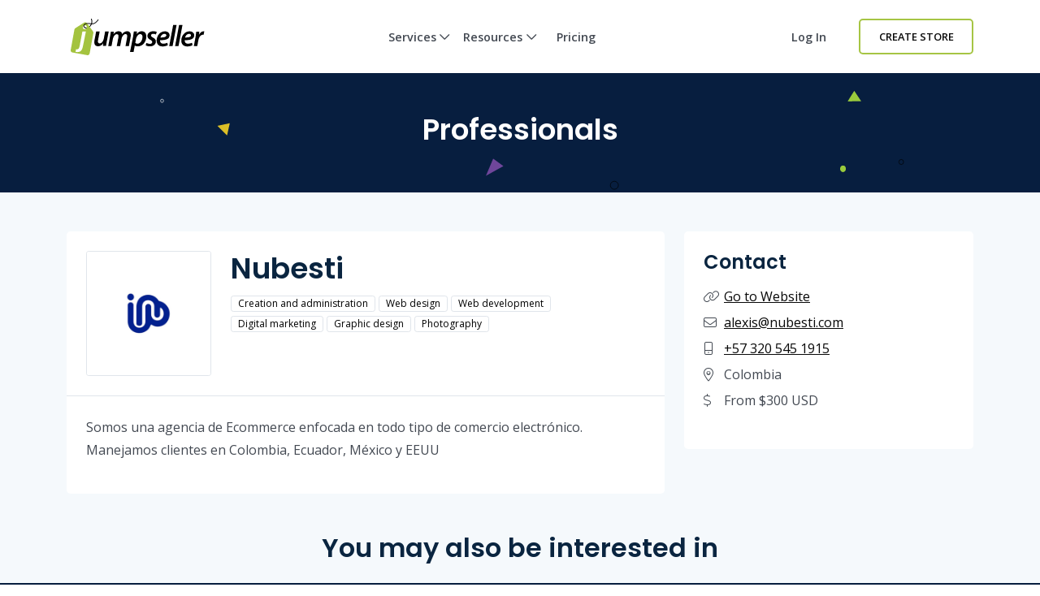

--- FILE ---
content_type: text/html; charset=utf-8
request_url: https://jumpseller.in/professionals/nubesti/
body_size: 10861
content:
<!DOCTYPE html>
<html dir="ltr" lang="en-IN"> <head lang="en-in"> <meta charset="utf-8"> <meta http-equiv="Content-Type" content="text/html; charset=UTF-8"> <meta http-equiv="X-UA-Compatible" content="IE=edge"> <meta name="viewport" content="width=device-width, initial-scale=1"> <meta name="author" content="Jumpseller"> <title>Create Your Online Store | Cloud E-Commerce Solution</title> <meta name="description" content="Professional e-commerce solution to create your online store. Start selling online today!"> <meta name="locale" content="en-in" http-equiv="Content-Language"> <!-- meta robots --> <link rel="index" title="Create an Online Store" href="https://jumpseller.in"> <link rel="canonical" href="https://jumpseller.in/professionals/nubesti/"> <meta name="google-site-verification" content="SXfgKkFiM215IG3dy5gpDwMgSjVP3krD_VaggVG98Go"> <!-- Google Merchant Center --> <meta name="google-site-verification" content="FVCDow2bCbGr7U4yywA-mOu2Y9qyyceaPF2s4Yl6MrQ"> <link rel="alternate" href="https://jumpseller.com/professionals/nubesti/" hreflang="en"> <link rel="alternate" href="https://jumpseller.pt/professionals/nubesti/" hreflang="pt"> <link rel="alternate" href="https://jumpseller.cl/professionals/nubesti/" hreflang="es-CL"> <link rel="alternate" href="https://jumpseller.com.br/professionals/nubesti/" hreflang="pt-BR"> <link rel="alternate" href="https://jumpseller.co/professionals/nubesti/" hreflang="es-CO"> <link rel="alternate" href="https://jumpseller.es/professionals/nubesti/" hreflang="es-ES"> <link rel="alternate" href="https://es.jumpseller.com/professionals/nubesti/" hreflang="es"> <link rel="alternate" href="https://jumpseller.com.pe/professionals/nubesti/" hreflang="es-PE"> <link rel="alternate" href="https://jumpseller.com.ar/professionals/nubesti/" hreflang="es-AR"> <link rel="alternate" href="https://jumpseller.mx/professionals/nubesti/" hreflang="es-MX"> <link rel="alternate" href="https://jumpseller.in/professionals/nubesti/" hreflang="en-IN"> <link rel="alternate" href="https://jumpseller.co.uk/professionals/nubesti/" hreflang="en-GB"> <link rel="alternate" href="https://jumpseller.de/professionals/nubesti/" hreflang="de"> <link rel="alternate" href="https://jumpseller.com/professionals/nubesti/" hreflang="x-default"> <!-- icons --> <meta name="mobile-web-app-capable" content="yes"> <meta name="apple-mobile-web-app-status-bar-style" content="black-translucent"> <link rel="apple-touch-icon" sizes="57x57" href="/images/icons/apple-touch-icon-57x57.png"> <link rel="apple-touch-icon" sizes="114x114" href="/images/icons/apple-touch-icon-114x114.png"> <link rel="apple-touch-icon" sizes="72x72" href="/images/icons/apple-touch-icon-72x72.png"> <link rel="apple-touch-icon" sizes="144x144" href="/images/icons/apple-touch-icon-144x144.png"> <link rel="apple-touch-icon" sizes="60x60" href="/images/icons/apple-touch-icon-60x60.png"> <link rel="apple-touch-icon" sizes="120x120" href="/images/icons/apple-touch-icon-120x120.png"> <link rel="apple-touch-icon" sizes="76x76" href="/images/icons/apple-touch-icon-76x76.png"> <link rel="apple-touch-icon" sizes="152x152" href="/images/icons/apple-touch-icon-152x152.png"> <link rel="icon" href="/images/favicon.ico" type="image/x-icon"> <link rel="icon" type="image/png" href="/images/icons/favicon-196x196.png" sizes="196x196"> <link rel="icon" type="image/png" href="/images/icons/favicon-160x160.png" sizes="160x160"> <link rel="icon" type="image/png" href="/images/icons/favicon-96x96.png" sizes="96x96"> <link rel="icon" type="image/png" href="/images/icons/favicon-16x16.png" sizes="16x16"> <link rel="icon" type="image/png" href="/images/icons/favicon-32x32.png" sizes="32x32"> <!-- 32x32 should be last --> <link href="https://plus.google.com/+jumpseller" rel="publisher"> <meta name="msapplication-TileColor" content="#da532c"> <meta name="msapplication-TileImage" content="/images/icons/mstile-144x144.png"> <!-- twitter summary data --> <meta name="twitter:card" content="summary"> <meta name="twitter:site" content="@jumpseller"> <meta name="twitter:creator" content="@jumpseller"> <!-- open graph meta tags (fb, twitter, pinterest etc) --> <meta property="og:url" content="https://jumpseller.in/professionals/nubesti/"> <meta property="og:site_name" content="Jumpseller"> <meta property="og:type" content="website"> <meta property="og:title" content="Create Your Online Store"> <meta property="og:image" content="https://jumpseller.in/images/icons/fb-logo.jpg"> <meta property="og:description" content="Professional e-commerce solution to create your online store. Start selling online today!"> <meta property="fb:app_id" content="283643215104248"> <!-- Pinterest Domain Verification --> <meta name="p:domain_verify" content="4ccabb0a8e3acadfa1f877030e76fb52"> <link rel="preconnect" href="https://assets.jumpseller.com"> <link rel="preconnect" href="https://www.google.com"> <link rel="preconnect" href="https://www.gstatic.com" crossorigin> <link rel="preconnect" href="https://fonts.googleapis.com"> <link rel="preconnect" href="https://fonts.gstatic.com" crossorigin> <link rel="preload" href="/images/common/bg_pages_header.svg" as="image"> <link rel="preload" href="/images/sales-channels/online-store/hero_tourpage_1@2x.png" as="image"> <link rel="preload" href="/images/payment-gateways/content/hero_payment_methods_no_logos@2x.png" as="image"> <link rel="stylesheet" href="//assets.jumpseller.com/public/fontawesome/pro/6.4.2/css/all.min.css"> <link rel="stylesheet" href="//assets.jumpseller.com/public/bootstrap-5.1.3-dist/css/bootstrap.min.css"> <link rel="stylesheet" href="//assets.jumpseller.com/public/bootstrap-icons/bootstrap-icons.css"> <link rel="stylesheet" href="/assets/css/landingv2/main.css"> <link rel="stylesheet" href="//assets.jumpseller.com/public/fontawesome/pro/6.4.2/css/all.min.css"> <link href="https://fonts.googleapis.com/css2?family=Albert+Sans:ital,wght@0,100..900;1,100..900&amp;family=Open+Sans:wght@400;600&amp;family=Poppins:wght@600;700&amp;display=swap" rel="stylesheet"> <!-- Global site tag (gtag.js) - Google Analytics and Bing UET --> <script async src="https://www.googletagmanager.com/gtag/js?id=G-WHX0BMDJLE"></script> <script> var isStrictConsent = ['pt', 'es-es', 'de', 'en'].includes('en-in'); window.dataLayer = window.dataLayer || []; function gtag(){dataLayer.push(arguments);} gtag('js', new Date()); if (isStrictConsent) { gtag('consent', 'default', { 'ad_storage': 'denied', 'analytics_storage': 'denied', 'ad_user_data': 'denied', 'ad_personalization': 'denied', 'region': ['AT', 'BE', 'BG', 'CY', 'CZ', 'DE', 'DK', 'EE', 'ES', 'FI', 'FR', 'GR', 'HR', 'HU', 'IE', 'IT', 'LT', 'LU', 'LV', 'MT', 'NL', 'PL', 'PT', 'RO', 'SE', 'SI', 'SK', 'GB'] }); } else { gtag('consent', 'default', { 'ad_storage': 'granted', 'ad_user_data': 'granted', 'ad_personalization': 'granted', 'analytics_storage': 'granted' }); } gtag('config', 'G-WHX0BMDJLE', { 'allow_enhanced_conversions': true }); gtag('config', 'AW-997941181', { 'allow_enhanced_conversions': true }); (function(w,d,t,r,u) { var f,n,i; w[u]=w[u]||[]; f=function() { var o={ti:"52018203"}; o.q=w[u]; w[u]=new UET(o); w[u].push("pageLoad"); }; n=d.createElement(t); n.src=r; n.async=1; n.onload=n.onreadystatechange=function() { var s=this.readyState; if (!s || s === "loaded" || s === "complete") { f(); n.onload=n.onreadystatechange=null; } }; i=d.getElementsByTagName(t)[0]; i.parentNode.insertBefore(n,i); })(window,document,"script","//bat.bing.com/bat.js","uetq"); window.uetq = window.uetq || []; window.uetq.push('consent', 'default', { 'ad_storage': isStrictConsent ? 'denied' : 'granted' }); </script> <!-- Google Tag Manager --> <script> (function(w,d,s,l,i){w[l]=w[l]||[];w[l].push({'gtm.start': new Date().getTime(),event:'gtm.js'});var f=d.getElementsByTagName(s)[0], j=d.createElement(s),dl=l!='dataLayer'?'&l='+l:'';j.async=true;j.src= 'https://www.googletagmanager.com/gtm.js?id='+i+dl;f.parentNode.insertBefore(j,f); })(window,document,'script','dataLayer','GTM-M6WM845'); </script> <!-- End Google Tag Manager --> <!-- Start VWO Async SmartCode --> <link rel="preconnect" href="https://dev.visualwebsiteoptimizer.com"> <script type="text/javascript" id="vwoCode"> window._vwo_code || (function() { var account_id=677266, version=2.1, settings_tolerance=2000, hide_element='body', hide_element_style = 'opacity:0 !important;filter:alpha(opacity=0) !important;background:none !important;transition:none !important;', /* DO NOT EDIT BELOW THIS LINE */ f=false,w=window,d=document,v=d.querySelector('#vwoCode'),cK='_vwo_'+account_id+'_settings',cc={};try{var c=JSON.parse(localStorage.getItem('_vwo_'+account_id+'_config'));cc=c&&typeof c==='object'?c:{}}catch(e){}var stT=cc.stT==='session'?w.sessionStorage:w.localStorage;code={use_existing_jquery:function(){return typeof use_existing_jquery!=='undefined'?use_existing_jquery:undefined},library_tolerance:function(){return typeof library_tolerance!=='undefined'?library_tolerance:undefined},settings_tolerance:function(){return cc.sT||settings_tolerance},hide_element_style:function(){return'{'+(cc.hES||hide_element_style)+'}'},hide_element:function(){if(performance.getEntriesByName('first-contentful-paint')[0]){return''}return typeof cc.hE==='string'?cc.hE:hide_element},getVersion:function(){return version},finish:function(e){if(!f){f=true;var t=d.getElementById('_vis_opt_path_hides');if(t)t.parentNode.removeChild(t);if(e)(new Image).src='https://dev.visualwebsiteoptimizer.com/ee.gif?a='+account_id+e}},finished:function(){return f},addScript:function(e){var t=d.createElement('script');t.type='text/javascript';if(e.src){t.src=e.src}else{t.text=e.text}d.getElementsByTagName('head')[0].appendChild(t)},load:function(e,t){var i=this.getSettings(),n=d.createElement('script'),r=this;t=t||{};if(i){n.textContent=i;d.getElementsByTagName('head')[0].appendChild(n);if(!w.VWO||VWO.caE){stT.removeItem(cK);r.load(e)}}else{var o=new XMLHttpRequest;o.open('GET',e,true);o.withCredentials=!t.dSC;o.responseType=t.responseType||'text';o.onload=function(){if(t.onloadCb){return t.onloadCb(o,e)}if(o.status===200||o.status===304){_vwo_code.addScript({text:o.responseText})}else{_vwo_code.finish('&e=loading_failure:'+e)}};o.onerror=function(){if(t.onerrorCb){return t.onerrorCb(e)}_vwo_code.finish('&e=loading_failure:'+e)};o.send()}},getSettings:function(){try{var e=stT.getItem(cK);if(!e){return}e=JSON.parse(e);if(Date.now()>e.e){stT.removeItem(cK);return}return e.s}catch(e){return}},init:function(){if(d.URL.indexOf('__vwo_disable__')>-1)return;var e=this.settings_tolerance();w._vwo_settings_timer=setTimeout(function(){_vwo_code.finish();stT.removeItem(cK)},e);var t;if(this.hide_element()!=='body'){t=d.createElement('style');var i=this.hide_element(),n=i?i+this.hide_element_style():'',r=d.getElementsByTagName('head')[0];t.setAttribute('id','_vis_opt_path_hides');v&&t.setAttribute('nonce',v.nonce);t.setAttribute('type','text/css');if(t.styleSheet)t.styleSheet.cssText=n;else t.appendChild(d.createTextNode(n));r.appendChild(t)}else{t=d.getElementsByTagName('head')[0];var n=d.createElement('div');n.style.cssText='z-index: 2147483647 !important;position: fixed !important;left: 0 !important;top: 0 !important;width: 100% !important;height: 100% !important;background: white !important;';n.setAttribute('id','_vis_opt_path_hides');n.classList.add('_vis_hide_layer');t.parentNode.insertBefore(n,t.nextSibling)}var o=window._vis_opt_url||d.URL,s='https://dev.visualwebsiteoptimizer.com/j.php?a='+account_id+'&u='+encodeURIComponent(o)+'&vn='+version;if(w.location.search.indexOf('_vwo_xhr')!==-1){this.addScript({src:s})}else{this.load(s+'&x=true')}}};w._vwo_code=code;code.init();})(); </script> <!-- End VWO Async SmartCode --> <script type="text/javascript"> (function(c,l,a,r,i,t,y){ c[a]=c[a]||function(){(c[a].q=c[a].q||[]).push(arguments)}; t=l.createElement(r);t.async=1;t.src="https://www.clarity.ms/tag/"+i; y=l.getElementsByTagName(r)[0];y.parentNode.insertBefore(t,y); })(window, document, "clarity", "script", "gcoij8i766"); </script> <!-- Reddit Pixel --> <script> !function(w,d){if(!w.rdt){var p=w.rdt=function(){p.sendEvent?p.sendEvent.apply(p,arguments):p.callQueue.push(arguments)};p.callQueue=[];var t=d.createElement("script");t.src="https://www.redditstatic.com/ads/pixel.js",t.async=!0;var s=d.getElementsByTagName("script")[0];s.parentNode.insertBefore(t,s)}}(window,document);rdt('init','a2_hq9l5fl8tvw1');rdt('track', 'PageVisit'); </script> <!-- DO NOT MODIFY UNLESS TO REPLACE A USER IDENTIFIER --> <!-- End Reddit Pixel --> <script> rdt('init', 'a2_hf09s04rd1o2', {}); </script> <!-- TikTok Pixel Code Start --> <script> !function (w, d, t) { w.TiktokAnalyticsObject=t;var ttq=w[t]=w[t]||[];ttq.methods=["page","track","identify","instances","debug","on","off","once","ready","alias","group","enableCookie","disableCookie","holdConsent","revokeConsent","grantConsent"],ttq.setAndDefer=function(t,e){t[e]=function(){t.push([e].concat(Array.prototype.slice.call(arguments,0)))}};for(var i=0;i<ttq.methods.length;i++)ttq.setAndDefer(ttq,ttq.methods[i]);ttq.instance=function(t){for( var e=ttq._i[t]||[],n=0;n<ttq.methods.length;n++)ttq.setAndDefer(e,ttq.methods[n]);return e},ttq.load=function(e,n){var r="https://analytics.tiktok.com/i18n/pixel/events.js",o=n&&n.partner;ttq._i=ttq._i||{},ttq._i[e]=[],ttq._i[e]._u=r,ttq._t=ttq._t||{},ttq._t[e]=+new Date,ttq._o=ttq._o||{},ttq._o[e]=n||{};n=document.createElement("script") ;n.type="text/javascript",n.async=!0,n.src=r+"?sdkid="+e+"&lib="+t;e=document.getElementsByTagName("script")[0];e.parentNode.insertBefore(n,e)}; ttq.load('D3VK8OJC77U8AFCA6GIG'); ttq.page(); }(window, document, 'ttq'); </script> <!-- TikTok Pixel Code End --> </head> <body class="stretched no-transition trsn "> <!-- Google Tag Manager (noscript) --> <noscript><iframe src="https://www.googletagmanager.com/ns.html?id=GTM-M6WM845" height="0" width="0" style="display:none;visibility:hidden"></iframe></noscript> <!-- End Google Tag Manager (noscript) --> <div id="content" class="clearfix"> <section id="topnav"> <nav class="navbar navbar-expand-lg navbar-light p-0"> <div class="container-xl"> <!-- Logo --> <a href="/" class="navbar-brand"> <img src="/images/jumpseller-logo.svg" alt="Jumpseller" width="170" height="45"> </a> <button class="btn-link btn d-lg-none px-1" type="button" data-bs-toggle="offcanvas" data-bs-target="#menuOffCanvas" aria-controls="menuOffCanvas" aria-label="Menu"> <i class="fa-light fa-bars"></i> </button> <div class="offcanvas offcanvas-end border-0" tabindex="-1" id="menuOffCanvas" aria-labelledby="menuOffCanvasLabel"> <div class="offcanvas-header"> <div class="offcanvas-title" id="menuOffCanvasLabel"> <img src="/images/jumpseller-logo.svg" alt="Jumpseller" height="40"> </div> <button type="button" class="btn-close text-reset" data-bs-dismiss="offcanvas" aria-label="Close"></button> </div> <div class="offcanvas-body"> <div id="main-menu" class="d-lg-flex"> <!-- Nav --> <ul class="navbar-nav mx-lg-auto navbar-nav-height gap-2"> <li class="nav-item dropdown has-megamenu"> <a class="nav-link nav-title mx-lg-2 nav-first-level dropdown-toggle position-relative" href="#" title="Services" data-bs-toggle="dropdown">Services <i class="fa-regular fa-chevron-down"></i> <div class="line d-none d-lg-block"></div></a> <div class="dropdown-menu megamenu py-2 py-lg-4 border-top" role="menu"> <div class="container px-0"> <div class="row g-0"> <div class="col-lg-12 px-2 py-2"> <div class="row"> <div class="col-lg-4"> <h3 class="nav-title-section">For Every Business</h3> <ul class="list-unstyled mb-3 mb-lg-4"> <li><a href="/features-tour" class="dropdown-item" title="Online Store">Online Store</a></li> <li><a href="/features/appointments/" class="dropdown-item" title="Scheduling &amp; Appointments">Scheduling &amp; Appointments <div class="badge badge-new">New</div></a></li> <li><a href="/features/product-subscriptions" class="dropdown-item" title="Subscriptions">Subscriptions</a></li> <li><a href="/sell/deliver-food/" class="dropdown-item" title="Restaurants">Restaurants</a></li> <li><a href="/themes/clap/?variant=clap-no-preset" class="dropdown-item" title="Blog">Blog</a></li> <li><a href="/sell/digital" class="dropdown-item" title="Digital Products">Digital Products</a></li> <li><a href="/sell-pages" class="dropdown-item">View more <i class="far fa-arrow-right"></i></a></li> </ul> </div> <div class="col-lg-4"> <h3 class="nav-title-section">Sales Channels</h3> <ul class="list-unstyled"> <li><a href="/facebook" class="dropdown-item" title="Facebook Commerce">Facebook Commerce</a></li> <li><a href="/google-commerce" class="dropdown-item" title="Google Commerce">Google Commerce</a></li> <li><a href="/instagram" class="dropdown-item" title="Instagram">Instagram</a></li> <li><a href="/whatsapp-business" class="dropdown-item" title="WhatsApp Commerce">WhatsApp Commerce</a></li> <li><a href="/mobile-pos" class="dropdown-item" title="Mobile POS">Mobile POS</a></li> </ul> </div> <div class="col-lg-4 mt-4 mt-lg-0"> <a href="/features/appointments/" title="Start your free trial" class="nav-link px-md-3 d-flex flex-column align-items-start" data-bs-toggle="modal" data-bs-target="#createStoreModal"> <picture class="w-100 h-100 d-block"> <source media="screen and (min-width: 992px)" srcset="/images/header/menu-product.webp"> <source media="screen and (max-width: 991px)" srcset="/images/header/menu-product-mobile.webp"> <img src="/images/header/menu-product.webp" class="header-img" alt="Start your free trial" loading="lazy" decoding="async" fetchpriority="low"> </source></source></picture> <span class="nav-title">Start your free 7-day trial. <i class="fa-regular fa-arrow-right ms-2"></i></span> </a> </div> </div> </div> </div> </div> </div> <div class="backdrop"></div> </li> <li class="nav-item dropdown has-megamenu"> <a class="nav-link nav-title mx-lg-2 nav-first-level dropdown-toggle position-relative" href="#" title="Resources" data-bs-toggle="dropdown">Resources <i class="fa-regular fa-chevron-down"></i> <div class="line d-none d-lg-block"></div></a> <div class="dropdown-menu megamenu py-2 py-lg-4 border-top" role="menu"> <div class="container px-0"> <div class="row g-0"> <div class="col-lg-12 px-2 py-2"> <div class="row"> <div class="col-lg-8"> <div class="row"> <div class="col-lg-6"> <h3 class="nav-title-section">Design &amp; Customization</h3> <ul class="list-unstyled mb-3 mb-lg-4"> <li><a href="/themes/" title="Theme Gallery" class="dropdown-item">Theme Gallery</a></li> <li><a href="/jumpdesign/" title="Jumpdesign" class="dropdown-item">Jumpdesign</a></li> </ul> </div> <div class="col-lg-6"> <h3 class="nav-title-section">Payments &amp; Shipping</h3> <ul class="list-unstyled mb-3 mb-lg-4"> <li><a href="/payment-gateways/" title="Payment Gateways" class="dropdown-item">Payment Gateways</a></li> <li><a href="/shipping-methods/" title="Shipping Methods" class="dropdown-item">Shipping Methods</a></li> </ul> </div> <div class="col-lg-6"> <h3 class="nav-title-section">Apps</h3> <ul class="list-unstyled mb-3 mb-lg-4"> <li><a href="/apps/" title="Apps Gallery" class="dropdown-item">Apps Gallery</a></li> </ul> </div> <div class="col-lg-6"> <h3 class="nav-title-section">Support</h3> <ul class="list-unstyled"> <li><a href="/support/" title="Help Center" class="dropdown-item">Help Center</a></li> <li><a href="/learn/" title="Learn" class="dropdown-item">Learn</a></li> </ul> </div> </div> </div> <div class="col-lg-4 mt-4 mt-lg-0"> <a href="/showcase" title="Showcase" class="nav-link px-md-3 d-flex flex-column align-items-start"> <picture class="w-100 h-100 d-block"> <source media="screen and (min-width: 992px)" srcset="/images/header/menu-resources.webp"> <source media="screen and (max-width: 991px)" srcset="/images/header/menu-resources-mobile.webp"> <img src="/images/header/menu-resources.webp" class="header-img" alt="Showcase" loading="lazy" decoding="async" fetchpriority="low"> </source></source></picture> <span class="nav-title">Showcase <i class="fa-regular fa-arrow-right ms-2"></i></span> </a> </div> </div> </div> </div> </div> </div> <div class="backdrop"></div> </li> <li class="nav-item item-zindex-10"><a class="nav-link nav-title mx-lg-2" title="Pricing" href="/sign-up/">Pricing</a></li> </ul> <div class="me-lg-3 nav-item mt-lg-0 mt-3"> <a class="nav-link nav-title mx-lg-2 d-lg-block d-none item-zindex-10" title="Log in" href="/login/">Log in</a> <a class="btn btn-outline-primary btn-sm d-lg-none w-100" title="Log in" href="/login/">Log in</a> </div> <div class="navbar-nav d-flex align-items-lg-center mt-3 mt-lg-0"> <a id="register-link" href="#" title="Create Store" data-bs-toggle="modal" data-bs-target="#createStoreModal" class="btn btn-outline-primary btn-sm d-lg-inline-flex d-none item-zindex-10">Create Store</a> <a id="register-link" href="#" title="Create Store" data-bs-toggle="modal" data-bs-target="#createStoreModal" class="btn btn-primary btn-sm d-lg-none">Create Store</a> </div> </div> </div> </div> <script> const items = document.querySelectorAll('#main-menu .has-megamenu'); function toggleZIndex(activeIndex) { items.forEach((item, i) => { if (i === activeIndex) { item.classList.remove('item-zindex-10'); } else { item.classList.add('item-zindex-10'); } }); } items.forEach((item, index) => { item.addEventListener('mouseenter', () => toggleZIndex(index)); item.addEventListener('focusin', () => toggleZIndex(index)); }); </script> </div> </nav> </section> <script> window.addEventListener("load", function(){ $(window).scroll(function(){ var sticky = $('#register-link'); var topnav = $('#topnav'); scroll = $(window).scrollTop(); if (scroll >= 25) sticky.removeClass('btn-outline-primary').addClass('btn-primary'), topnav.addClass('bg-white'); else sticky.removeClass('btn-primary').addClass('btn-outline-primary'), topnav.removeClass('bg-white'); }); }); </script> <section class="header bg-dark-blue mb-0"> <div class="container"> <div class="h1">Professionals</div> </div> </section> <div class="bg-light py-xl-5 pt-3 pb-5"> <div id="professional" class="container"> <div class="row"> <div class="col-12"> </div> <div class="col-lg-8 col-md-7 mb-lg-0 mb-4"> <div class="bg-white rounded-3 h-100"> <div class="p-4"> <div class="row text-md-start text-center"> <div class="col-md-3"> <div class="professional_image-container mx-auto mb-lg-0 mb-3 border rounded-1 overflow-hidden"> <img src="/images/design_professionals/nubesti.jpg" class="w-100 mx-auto" alt="Nubesti"> </div> </div> <div class="col-md-9"> <h1>Nubesti</h1> <div> <span class="custom-badge border rounded-1 d-inline-block px-2">Creation and administration</span> <span class="custom-badge border rounded-1 d-inline-block px-2">Web design</span> <span class="custom-badge border rounded-1 d-inline-block px-2">Web development</span> <span class="custom-badge border rounded-1 d-inline-block px-2">Digital marketing</span> <span class="custom-badge border rounded-1 d-inline-block px-2">Graphic design</span> <span class="custom-badge border rounded-1 d-inline-block px-2">Photography</span> </div> </div> </div> </div> <div class="p-4 text-md-start text-center border-top"> <p>Somos una agencia de Ecommerce enfocada en todo tipo de comercio electrónico. Manejamos clientes en Colombia, Ecuador, México y EEUU</p> </div> </div> </div> <div class="col-lg-4 col-md-5"> <div class="professional_form bg-white rounded-3 p-4"> <h4 class="mb-3">Contact</h4> <ul class="professional-info list-unstyled mb-4"> <li> <span><i class="fa-light fa-link"></i></span> <a href="https://nubesti.com" target="_blank" alt="Go to Website" rel="nofollow">Go to Website</a> </li> <li> <span><i class="fa-light fa-envelope"></i></span> <a href="mailto:alexis@nubesti.com" target="_blank" alt="Sent email to alexis@nubesti.com">alexis@nubesti.com</a> </li> <li> <span><i class="fa-light fa-mobile-screen-button"></i></span> <a href="tel:+57%20320%20545%201915" target="_blank" alt="Call to +57 320 545 1915">+57 320 545 1915</a> </li> <li> <span><i class="fa-light fa-location-dot"></i></span> <div>Colombia</div> </li>
<li> <span><i class="fa-light fa-dollar-sign"></i></span> <div>From $300 USD</div> </li> </ul> <div class="d-none"> <h4 class="mb-3">Send a message to Nubesti</h4> <form id="professional-form" name="professional-form" action="https://api.jumpseller.com/landing/professionals" method="post" enctype="multipart/form-data"> <input type="hidden" name="locale" value="en-in"> <div class="mb-3"> <input id="name" type="text" autocomplete="name" name="name" class="form-control" placeholder="Name *" required> </div> <div class="mb-3"> <input id="email" type="email" autocomplete="email" name="email" class="form-control" placeholder="Email *" required> </div> <div class="mb-3"> <input id="company" type="company" autocomplete="company" name="company" class="form-control" placeholder="Company *" required> </div> <div class="mb-3"> <textarea id="message" type="message" autocomplete="message" name="message" class="form-control" placeholder="Message "></textarea> </div> <button class="btn btn-secondary w-100" type="submit" id="professional-form-submit" name="professional-form-submit" value="submit">Send</button> </form> </div> </div> </div> </div> <div class="mt-5 text-center"> <h2 class="block-title mb-2">You may also be interested in</h2> </div> <div class="professional-recommended owl-carousel"> </div> </div> <script> window.addEventListener('DOMContentLoaded', function() { $('.professional-recommended').owlCarousel({ loop:false, rewind: true, margin:30, touchDrag: false, nav:false, dots: true, autoplay:false, responsive:{ 0:{ items:1 }, 768:{ items:2 }, 991:{ items:3 } } }); $('.professional-projects').owlCarousel({ items: 1, loop:false, rewind: true, touchDrag: true, nav:false, dots: true, autoplay:false, }) }); </script> <footer class="bd-footer py-5 text-lg-start text-center"> <div class="container pt-4"> <div class="row"> <div class="col-lg-3 mb-lg-0 mb-4"> <a class="d-inline-flex align-items-center mb-3" href="/" aria-label="Jumpseller"> <img src="/images/jumpseller-logo-white.svg" class="h-8" alt="Jumpseller Support" width="200" height="50" loading="lazy"> </a> <ul class="list-inline social-icons my-4"> <li class="list-inline-item mb-2"><a href="https://facebook.com/jumpseller" title="Checkout our Facebook" target="_blank" rel="nofollow noreferrer"><i class="bi bi-facebook"></i></a></li> <li class="list-inline-item mb-2"><a href="https://instagram.com/jumpseller.en" title="Checkout our Instagram" target="_blank" rel="nofollow noreferrer"><i class="bi bi-instagram"></i></a></li> <li class="list-inline-item mb-2"><a href="https://twitter.com/jumpseller" title="Checkout our 𝕏" target="_blank" rel="nofollow noreferrer"><i class="fab fa-x-twitter"></i></a></li> <li class="list-inline-item mb-2"><a href="https://www.youtube.com/jumpseller" title="Checkout our Youtube" target="_blank" rel="nofollow noreferrer"><i class="bi bi-youtube"></i></a></li> </ul> <div class="app-buttons mb-3"> <a href="https://play.google.com/store/apps/details?id=com.jumpsellerapp" title="Download App from Google Play Store" class="google-play me-2 d-inline-block" target="_blank" rel="dofollow noreferrer noopener"> <img src="/images/button_google_play_outline.svg" width="100" height="33" alt="Download App from Google Play Store" loading="lazy"> </a> <a href="https://apps.apple.com/vn/app/jumpseller-app/id1565538397" title="Download App from Apple Store" class="d-inline-block" target="_blank" rel="dofollow noreferrer noopener"> <img src="/images/button_apple_store_outline.svg" width="100" height="33" alt="Download App from Apple Store" loading="lazy"> </a> </div> </div> <div class="col-lg-9 footer-menu-column"> <div class="row"> <div class="col-sm-6 col-lg-3 mb-md-0 mb-3"> <h4>E-Commerce</h4> <ul class="list-unstyled footer-nav"> <li><a class="mb-2 d-block" href="/learn/payment-methods/">Payment Methods</a></li> <li><a class="mb-2 d-block" href="/payment-gateways">Payment Gateways</a></li> <li><a class="mb-2 d-block" href="/shipping-methods">Shipping Methods</a></li> <li><a class="mb-2 d-block" href="/themes">Theme Gallery</a></li> <li><a class="mb-2 d-block" href="/apps">Apps</a></li> <li><a class="mb-2 d-block" href="/fulfillment">Fulfillments</a></li> </ul> </div> <div class="col-sm-6 col-lg-3 mb-md-0 mb-3"> <h4>Sell Everywhere</h4> <ul class="list-unstyled footer-nav "> <li><a class="mb-2 d-block" href="/features-tour/">Online Store</a></li> <li><a class="mb-2 d-block" href="/facebook/">Facebook Commerce</a></li> <li><a class="mb-2 d-block" href="/instagram/">Instagram</a></li> <li><a class="mb-2 d-block" href="/whatsapp-business/">WhatsApp Commerce</a></li> <li><a class="mb-2 d-block" href="/google-commerce/">Google Commerce</a></li> <li><a class="mb-2 d-block" href="/mobile-pos/">Mobile POS</a></li> </ul> </div> <div class="col-sm-6 col-lg-3 mb-md-0 mb-3"> <h4>Jumpseller</h4> <ul class="list-unstyled footer-nav "> <li><a class="mb-2 d-block" href="/about/">About Us</a></li> <li><a class="mb-2 d-block" href="/jobs/">Jobs</a></li> <li><a class="mb-2 d-block" href="/sign-up/">Pricing</a></li> <li><a class="mb-2 d-block" href="/affiliation/">Affiliates</a></li> <li><a class="mb-2 d-block" href="/brand-guidelines/">Brand Guidelines</a></li> <li><a class="mb-2 d-block" href="/press/">On the Press</a></li> <li><a class="mb-2 d-block" href="/inquiry/">Contact Us</a></li> </ul> </div> <div class="col-sm-6 col-lg-3 mb-md-0 mb-3"> <h4>Resources</h4> <ul class="list-unstyled footer-nav"> <li><a class="mb-2 d-block" href="/support/">Support Center</a></li> <li><a class="mb-2 d-block" href="/support/migration/">Migrate to Us</a></li> <li><a class="mb-2 d-block" href="/learn/">Learn</a></li> <li><a class="mb-2 d-block" href="/webinars/">Webinars</a></li> <li><a class="mb-2 d-block" href="/design/">Design</a></li> <li><a class="mb-2 d-block" href="/support/api/">API</a></li> <li><a class="mb-2 d-block" href="https://status.jumpseller.com" target="_blank" rel="nofollow">System Status</a></li> </ul> </div> </div> </div> <!-- Copyrights ============================================= --> <div id="footer-copyright" class="col-12 pt-4"> <div class="row"> <div class="col-md text-md-start text-center order-md-1 order-2 d-flex align-items-center justify-content-md-start justify-content-center"> © 2010 - 2026 Jumpseller </div> <div class="col-md text-md-end text-center order-md-2 order-1 mb-md-0 mb-3 footer-nav d-flex align-items-center justify-content-md-end justify-content-center"> <a href="/terms/privacy" class="me-3 d-inline" target="_blank">Privacy</a> <a href="/terms/security" class="me-3 d-inline" target="_blank">Security</a> <a href="/terms" class="d-inline" target="_blank">Terms</a> </div> </div> </div> </div> </div> </footer> <!-- star @ back to top button --> <button type="button" class="btn btn-outline-secondary btn-floating btn-sm" id="btn-back-to-top"> <i class="bi bi-caret-up-fill"></i> </button> <!-- end @ back to top button --> <script src="https://ajax.googleapis.com/ajax/libs/jquery/3.6.1/jquery.min.js"></script> <div class="modal fade text-start bg-white" id="createStoreModal" tabindex="-1" aria-labelledby="createStoreModalLabel" aria-hidden="true" data-bs-backdrop="static"> <div id="create-store-modal-dialog" class="modal-dialog modal-fullscreen"> <link rel="stylesheet" href="https://cdnjs.cloudflare.com/ajax/libs/country-select-js/2.1.1/css/countrySelect.min.css" integrity="sha512-HHSUgqDtmyVfGT0pdLVRKcktf9PfLMfFzoiBjh9NPBzw94YFTS5DIwZ12Md/aDPcrkOstXBp9uSAOCl5W2/AOQ==" crossorigin="anonymous" referrerpolicy="no-referrer"> <script defer src="https://cdnjs.cloudflare.com/ajax/libs/country-select-js/2.1.1/js/countrySelect.min.js" integrity="sha512-criuU34pNQDOIx2XSSIhHSvjfQcek130Y9fivItZPVfH7paZDEdtAMtwZxyPq/r2pyr9QpctipDFetLpUdKY4g==" crossorigin="anonymous" referrerpolicy="no-referrer"></script> <div class="modal-content d-flex flex-row justify-content-between bg-white p-0"> <div class="w-100 h-100 d-flex flex-column justify-content-center align-items-center px-lg-custom ml-lg-custom px-4 py-5"> <div id="create-store-modal-header" class="d-flex flex-column justify-content-center align-items-center align-items-xl-start mb-5"> <div id="create-store-modal-images" class="justify-content-start"> <img src="/images/jumpseller-logo.svg" alt="Jumpseller"> </div> <h2 id="createStoreModal" class="w-100">Start your free trial today!</h2> <h6 id="create-store-modal-sublabel" class="mb-0 w-100">No credit card required.</h6> </div> <form action="https://api.jumpseller.com/landing/check_store" method="post" id="create-store-form" role="form" novalidate class="w-sm-75 w-100 d-flex flex-column justify-content-center align-items-center align-items-xl-start"> <input type="hidden" name="referral_url"> <input type="hidden" name="referrer_id"> <input type="hidden" name="aff"> <input id="locale" type="hidden" name="locale" value="en-in"> <input type="hidden" name="plan_name"> <input type="hidden" name="recurring_period"> <input type="hidden" name="utm_campaign"> <input type="hidden" name="utm_content"> <input type="hidden" name="utm_term"> <input type="hidden" name="utm_medium"> <input type="hidden" name="utm_source"> <input type="hidden" name="date"> <input type="hidden" name="landing_url"> <input type="hidden" name="bing_ads_id"> <input type="hidden" name="gclid"> <input type="hidden" name="theme_name"> <input type="hidden" name="theme_preset_name"> <div class="create-store-form-field"> <label class="form-label" for="create-store-modal-form-store-name">Store's name <i data-bs-toggle="tooltip" title="Store name can be changed at any time" data-bs-placement="right" data-bs-custom-class="store-name-tooltip" class="fa-light fa-circle-info mx-1 mt-1 fa-sm "></i> </label> <input id="create-store-modal-form-store-name" type="text" class="form-control form-control-lg" value="" placeholder="e.g. My Coffee Shop" autocomplete="organization" name="store_name" required> <div class="invalid-feedback"></div> </div> <div class="create-store-form-field"> <label class="form-label" for="create-store-modal-form-email">Email</label> <input id="create-store-modal-form-email" type="email" class="form-control form-control-lg" value="" placeholder="your.email@domain.com" name="email" autocomplete="email" required> <div class="invalid-feedback"></div> </div> <div class="create-store-form-field"> <label class="form-label" for="create-store-modal-form-password">Password</label> <input id="create-store-modal-form-password" type="password" class="form-control form-control-lg" value="" placeholder="Create a password" autocomplete="new-password" name="password" required> <div class="invalid-feedback"></div> </div> <div class="create-store-form-field"> <label class="form-label" for="create-store-modal-form-locale">Store Country <i data-bs-toggle="tooltip" title="Sets the store’s initial country and language. More languages can be added later." data-bs-placement="right" data-bs-custom-class="store-name-tooltip" class="fa-light fa-circle-info mx-1 mt-1 fa-sm "></i> </label> <div id="country-form"> <div class="form-item"> <input id="country_selector" type="text" class="form-control form-control-lg" placeholder="India"> <input id="country_selector_code" name="country" type="hidden"> </div> <div class="form-item" style="display:none;"> <input type="text" id="country_selector_code" data-countrycodeinput="1" readonly placeholder="Selected country code will appear here"> </div> </div> <div class="invalid-feedback"></div> </div> <div id="create-store-form-recaptcha" class="form-group mb-3"> <div id="recaptcha-create-container" class="d-flex justify-content-center"></div> </div> <button type="submit" id="create-store-modal-form-submit" class="btn btn-primary btn-lg"> Create Store <span class="spinner-border spinner-border-sm d-none" role="status" aria-hidden="true"></span> </button> <div id="create-store-modal-form-login" class="w-100 d-flex flex-row justify-content-center align-items-center gap-1"> <div class="small text-secondary align-self-center">Already registered?</div> <a class="small text-secondary text-decoration-underline align-self-center" href="/login">Sign in</a> </div> <!--<div class="recaptcha-terms small pt-2 text-secondary">This site is protected by reCAPTCHA and the Google <a href='https://policies.google.com/privacy' class=</div>--> </form> </div> <div class="w-75 h-100 d-flex justify-content-center align-items-center d-none d-xl-block"> <div class="d-flex w-100 h-100 justify-content-center align-items-center" style="background: linear-gradient(to bottom, #FFAA5A33 0%, #FFAA5A33 50%, #FFAA5AE5 50%, #FFAA5AE5 100%);"> <div id="create-store-modal-card" class="animate-fadeIn"> <img id="create-store-modal-card-image" class="animate-fadeIn" src="/assets/img/create-store/create_store_card.png" alt="Create Store"> <div id="create-store-modal-card-description" class="animate-fadeIn"> <div class="animate-shimmer"></div> <div class="animate-shimmer"></div> <div class="animate-shimmer"></div> <div class="animate-shimmer"></div> </div> <div id="create-store-modal-card-button" class="button animate-slideInUp"> <i class="fa-light fa-shopping-cart"></i> </div> </div> </div> </div> <button id="create-store-modal-close" type="button" class="btn-close" data-bs-dismiss="modal"></button> </div> <link rel="stylesheet" href="/assets/css/landingv2/create_store_modal_bs5_v2.css"> <script> jQuery(async function ($) { let countryLocale = "in"; let countryIP; const geocoderUrl = "https://api.jumpseller.com/landing/ip.json"; try { const res = await fetch(geocoderUrl, { headers: { 'Accept': 'application/json' } }); if (!res.ok) { throw new Error(`Request failed with status ${res.status}`); } const data = await res.json(); countryIP = data?.country_code?.toLowerCase(); } catch (e) { console.warn("Could not detect country, using default.", e); } $('#country_selector').countrySelect({ preferredCountries: ['cl', 'pt', 'br', 'mx', 'co', 'es'], defaultCountry: countryIP || countryLocale || "cl" }); }); </script> </div> </div> <style> .grecaptcha-badge { visibility: hidden; } </style> <script language="JavaScript" type="text/javascript"> $(document).ready(() => { $('[data-bs-toggle="tooltip"]').tooltip(); $('[data-bs-toggle="tooltip"]').on("inserted.bs.tooltip", () => { $(".tooltip-inner").addClass("store-name-tooltip"); $(".arrow").addClass("store-name-tooltip"); }); }); </script> </div> <!-- Go To Top ============================================= --> <div id="gotoTop" class="icon-angle-up"></div> <!-- Facebook Live Chat --> <div id="fb-root"></div> <script src="https://ajax.googleapis.com/ajax/libs/jquery/3.6.1/jquery.min.js" defer></script> <link rel="stylesheet" href="//assets.jumpseller.com/public/owlcarousel/owl.carousel.min.css"> <script src="//assets.jumpseller.com/public/owlcarousel/owl.carousel.min.js" defer></script> <script src="//cdnjs.cloudflare.com/ajax/libs/popper.js/1.14.7/umd/popper.min.js" defer></script> <script src="//assets.jumpseller.com/public/bootstrap-5.1.3-dist/js/bootstrap.bundle.min.js"></script> <script src="/assets/js/jquery.cookie.js" defer></script> <script src="/assets/js/nprogress.js" defer></script> <script src="/assets/js/jumpseller.js" defer></script> <!-- Global recaptcha site script - Google Recaptcha v3 --> <script src="https://www.google.com/recaptcha/api.js?render=6Lc0k8AZAAAAAH-rBsr68DmrGZJ5jZ7zIUno76Xj" defer></script> <script src="/assets/js/recaptcha.js" defer></script> </div>
</body> </html>


--- FILE ---
content_type: text/html; charset=utf-8
request_url: https://www.google.com/recaptcha/api2/anchor?ar=1&k=6Lc0k8AZAAAAAH-rBsr68DmrGZJ5jZ7zIUno76Xj&co=aHR0cHM6Ly9qdW1wc2VsbGVyLmluOjQ0Mw..&hl=en&v=PoyoqOPhxBO7pBk68S4YbpHZ&size=invisible&anchor-ms=20000&execute-ms=30000&cb=35m4a6gu6x5a
body_size: 48692
content:
<!DOCTYPE HTML><html dir="ltr" lang="en"><head><meta http-equiv="Content-Type" content="text/html; charset=UTF-8">
<meta http-equiv="X-UA-Compatible" content="IE=edge">
<title>reCAPTCHA</title>
<style type="text/css">
/* cyrillic-ext */
@font-face {
  font-family: 'Roboto';
  font-style: normal;
  font-weight: 400;
  font-stretch: 100%;
  src: url(//fonts.gstatic.com/s/roboto/v48/KFO7CnqEu92Fr1ME7kSn66aGLdTylUAMa3GUBHMdazTgWw.woff2) format('woff2');
  unicode-range: U+0460-052F, U+1C80-1C8A, U+20B4, U+2DE0-2DFF, U+A640-A69F, U+FE2E-FE2F;
}
/* cyrillic */
@font-face {
  font-family: 'Roboto';
  font-style: normal;
  font-weight: 400;
  font-stretch: 100%;
  src: url(//fonts.gstatic.com/s/roboto/v48/KFO7CnqEu92Fr1ME7kSn66aGLdTylUAMa3iUBHMdazTgWw.woff2) format('woff2');
  unicode-range: U+0301, U+0400-045F, U+0490-0491, U+04B0-04B1, U+2116;
}
/* greek-ext */
@font-face {
  font-family: 'Roboto';
  font-style: normal;
  font-weight: 400;
  font-stretch: 100%;
  src: url(//fonts.gstatic.com/s/roboto/v48/KFO7CnqEu92Fr1ME7kSn66aGLdTylUAMa3CUBHMdazTgWw.woff2) format('woff2');
  unicode-range: U+1F00-1FFF;
}
/* greek */
@font-face {
  font-family: 'Roboto';
  font-style: normal;
  font-weight: 400;
  font-stretch: 100%;
  src: url(//fonts.gstatic.com/s/roboto/v48/KFO7CnqEu92Fr1ME7kSn66aGLdTylUAMa3-UBHMdazTgWw.woff2) format('woff2');
  unicode-range: U+0370-0377, U+037A-037F, U+0384-038A, U+038C, U+038E-03A1, U+03A3-03FF;
}
/* math */
@font-face {
  font-family: 'Roboto';
  font-style: normal;
  font-weight: 400;
  font-stretch: 100%;
  src: url(//fonts.gstatic.com/s/roboto/v48/KFO7CnqEu92Fr1ME7kSn66aGLdTylUAMawCUBHMdazTgWw.woff2) format('woff2');
  unicode-range: U+0302-0303, U+0305, U+0307-0308, U+0310, U+0312, U+0315, U+031A, U+0326-0327, U+032C, U+032F-0330, U+0332-0333, U+0338, U+033A, U+0346, U+034D, U+0391-03A1, U+03A3-03A9, U+03B1-03C9, U+03D1, U+03D5-03D6, U+03F0-03F1, U+03F4-03F5, U+2016-2017, U+2034-2038, U+203C, U+2040, U+2043, U+2047, U+2050, U+2057, U+205F, U+2070-2071, U+2074-208E, U+2090-209C, U+20D0-20DC, U+20E1, U+20E5-20EF, U+2100-2112, U+2114-2115, U+2117-2121, U+2123-214F, U+2190, U+2192, U+2194-21AE, U+21B0-21E5, U+21F1-21F2, U+21F4-2211, U+2213-2214, U+2216-22FF, U+2308-230B, U+2310, U+2319, U+231C-2321, U+2336-237A, U+237C, U+2395, U+239B-23B7, U+23D0, U+23DC-23E1, U+2474-2475, U+25AF, U+25B3, U+25B7, U+25BD, U+25C1, U+25CA, U+25CC, U+25FB, U+266D-266F, U+27C0-27FF, U+2900-2AFF, U+2B0E-2B11, U+2B30-2B4C, U+2BFE, U+3030, U+FF5B, U+FF5D, U+1D400-1D7FF, U+1EE00-1EEFF;
}
/* symbols */
@font-face {
  font-family: 'Roboto';
  font-style: normal;
  font-weight: 400;
  font-stretch: 100%;
  src: url(//fonts.gstatic.com/s/roboto/v48/KFO7CnqEu92Fr1ME7kSn66aGLdTylUAMaxKUBHMdazTgWw.woff2) format('woff2');
  unicode-range: U+0001-000C, U+000E-001F, U+007F-009F, U+20DD-20E0, U+20E2-20E4, U+2150-218F, U+2190, U+2192, U+2194-2199, U+21AF, U+21E6-21F0, U+21F3, U+2218-2219, U+2299, U+22C4-22C6, U+2300-243F, U+2440-244A, U+2460-24FF, U+25A0-27BF, U+2800-28FF, U+2921-2922, U+2981, U+29BF, U+29EB, U+2B00-2BFF, U+4DC0-4DFF, U+FFF9-FFFB, U+10140-1018E, U+10190-1019C, U+101A0, U+101D0-101FD, U+102E0-102FB, U+10E60-10E7E, U+1D2C0-1D2D3, U+1D2E0-1D37F, U+1F000-1F0FF, U+1F100-1F1AD, U+1F1E6-1F1FF, U+1F30D-1F30F, U+1F315, U+1F31C, U+1F31E, U+1F320-1F32C, U+1F336, U+1F378, U+1F37D, U+1F382, U+1F393-1F39F, U+1F3A7-1F3A8, U+1F3AC-1F3AF, U+1F3C2, U+1F3C4-1F3C6, U+1F3CA-1F3CE, U+1F3D4-1F3E0, U+1F3ED, U+1F3F1-1F3F3, U+1F3F5-1F3F7, U+1F408, U+1F415, U+1F41F, U+1F426, U+1F43F, U+1F441-1F442, U+1F444, U+1F446-1F449, U+1F44C-1F44E, U+1F453, U+1F46A, U+1F47D, U+1F4A3, U+1F4B0, U+1F4B3, U+1F4B9, U+1F4BB, U+1F4BF, U+1F4C8-1F4CB, U+1F4D6, U+1F4DA, U+1F4DF, U+1F4E3-1F4E6, U+1F4EA-1F4ED, U+1F4F7, U+1F4F9-1F4FB, U+1F4FD-1F4FE, U+1F503, U+1F507-1F50B, U+1F50D, U+1F512-1F513, U+1F53E-1F54A, U+1F54F-1F5FA, U+1F610, U+1F650-1F67F, U+1F687, U+1F68D, U+1F691, U+1F694, U+1F698, U+1F6AD, U+1F6B2, U+1F6B9-1F6BA, U+1F6BC, U+1F6C6-1F6CF, U+1F6D3-1F6D7, U+1F6E0-1F6EA, U+1F6F0-1F6F3, U+1F6F7-1F6FC, U+1F700-1F7FF, U+1F800-1F80B, U+1F810-1F847, U+1F850-1F859, U+1F860-1F887, U+1F890-1F8AD, U+1F8B0-1F8BB, U+1F8C0-1F8C1, U+1F900-1F90B, U+1F93B, U+1F946, U+1F984, U+1F996, U+1F9E9, U+1FA00-1FA6F, U+1FA70-1FA7C, U+1FA80-1FA89, U+1FA8F-1FAC6, U+1FACE-1FADC, U+1FADF-1FAE9, U+1FAF0-1FAF8, U+1FB00-1FBFF;
}
/* vietnamese */
@font-face {
  font-family: 'Roboto';
  font-style: normal;
  font-weight: 400;
  font-stretch: 100%;
  src: url(//fonts.gstatic.com/s/roboto/v48/KFO7CnqEu92Fr1ME7kSn66aGLdTylUAMa3OUBHMdazTgWw.woff2) format('woff2');
  unicode-range: U+0102-0103, U+0110-0111, U+0128-0129, U+0168-0169, U+01A0-01A1, U+01AF-01B0, U+0300-0301, U+0303-0304, U+0308-0309, U+0323, U+0329, U+1EA0-1EF9, U+20AB;
}
/* latin-ext */
@font-face {
  font-family: 'Roboto';
  font-style: normal;
  font-weight: 400;
  font-stretch: 100%;
  src: url(//fonts.gstatic.com/s/roboto/v48/KFO7CnqEu92Fr1ME7kSn66aGLdTylUAMa3KUBHMdazTgWw.woff2) format('woff2');
  unicode-range: U+0100-02BA, U+02BD-02C5, U+02C7-02CC, U+02CE-02D7, U+02DD-02FF, U+0304, U+0308, U+0329, U+1D00-1DBF, U+1E00-1E9F, U+1EF2-1EFF, U+2020, U+20A0-20AB, U+20AD-20C0, U+2113, U+2C60-2C7F, U+A720-A7FF;
}
/* latin */
@font-face {
  font-family: 'Roboto';
  font-style: normal;
  font-weight: 400;
  font-stretch: 100%;
  src: url(//fonts.gstatic.com/s/roboto/v48/KFO7CnqEu92Fr1ME7kSn66aGLdTylUAMa3yUBHMdazQ.woff2) format('woff2');
  unicode-range: U+0000-00FF, U+0131, U+0152-0153, U+02BB-02BC, U+02C6, U+02DA, U+02DC, U+0304, U+0308, U+0329, U+2000-206F, U+20AC, U+2122, U+2191, U+2193, U+2212, U+2215, U+FEFF, U+FFFD;
}
/* cyrillic-ext */
@font-face {
  font-family: 'Roboto';
  font-style: normal;
  font-weight: 500;
  font-stretch: 100%;
  src: url(//fonts.gstatic.com/s/roboto/v48/KFO7CnqEu92Fr1ME7kSn66aGLdTylUAMa3GUBHMdazTgWw.woff2) format('woff2');
  unicode-range: U+0460-052F, U+1C80-1C8A, U+20B4, U+2DE0-2DFF, U+A640-A69F, U+FE2E-FE2F;
}
/* cyrillic */
@font-face {
  font-family: 'Roboto';
  font-style: normal;
  font-weight: 500;
  font-stretch: 100%;
  src: url(//fonts.gstatic.com/s/roboto/v48/KFO7CnqEu92Fr1ME7kSn66aGLdTylUAMa3iUBHMdazTgWw.woff2) format('woff2');
  unicode-range: U+0301, U+0400-045F, U+0490-0491, U+04B0-04B1, U+2116;
}
/* greek-ext */
@font-face {
  font-family: 'Roboto';
  font-style: normal;
  font-weight: 500;
  font-stretch: 100%;
  src: url(//fonts.gstatic.com/s/roboto/v48/KFO7CnqEu92Fr1ME7kSn66aGLdTylUAMa3CUBHMdazTgWw.woff2) format('woff2');
  unicode-range: U+1F00-1FFF;
}
/* greek */
@font-face {
  font-family: 'Roboto';
  font-style: normal;
  font-weight: 500;
  font-stretch: 100%;
  src: url(//fonts.gstatic.com/s/roboto/v48/KFO7CnqEu92Fr1ME7kSn66aGLdTylUAMa3-UBHMdazTgWw.woff2) format('woff2');
  unicode-range: U+0370-0377, U+037A-037F, U+0384-038A, U+038C, U+038E-03A1, U+03A3-03FF;
}
/* math */
@font-face {
  font-family: 'Roboto';
  font-style: normal;
  font-weight: 500;
  font-stretch: 100%;
  src: url(//fonts.gstatic.com/s/roboto/v48/KFO7CnqEu92Fr1ME7kSn66aGLdTylUAMawCUBHMdazTgWw.woff2) format('woff2');
  unicode-range: U+0302-0303, U+0305, U+0307-0308, U+0310, U+0312, U+0315, U+031A, U+0326-0327, U+032C, U+032F-0330, U+0332-0333, U+0338, U+033A, U+0346, U+034D, U+0391-03A1, U+03A3-03A9, U+03B1-03C9, U+03D1, U+03D5-03D6, U+03F0-03F1, U+03F4-03F5, U+2016-2017, U+2034-2038, U+203C, U+2040, U+2043, U+2047, U+2050, U+2057, U+205F, U+2070-2071, U+2074-208E, U+2090-209C, U+20D0-20DC, U+20E1, U+20E5-20EF, U+2100-2112, U+2114-2115, U+2117-2121, U+2123-214F, U+2190, U+2192, U+2194-21AE, U+21B0-21E5, U+21F1-21F2, U+21F4-2211, U+2213-2214, U+2216-22FF, U+2308-230B, U+2310, U+2319, U+231C-2321, U+2336-237A, U+237C, U+2395, U+239B-23B7, U+23D0, U+23DC-23E1, U+2474-2475, U+25AF, U+25B3, U+25B7, U+25BD, U+25C1, U+25CA, U+25CC, U+25FB, U+266D-266F, U+27C0-27FF, U+2900-2AFF, U+2B0E-2B11, U+2B30-2B4C, U+2BFE, U+3030, U+FF5B, U+FF5D, U+1D400-1D7FF, U+1EE00-1EEFF;
}
/* symbols */
@font-face {
  font-family: 'Roboto';
  font-style: normal;
  font-weight: 500;
  font-stretch: 100%;
  src: url(//fonts.gstatic.com/s/roboto/v48/KFO7CnqEu92Fr1ME7kSn66aGLdTylUAMaxKUBHMdazTgWw.woff2) format('woff2');
  unicode-range: U+0001-000C, U+000E-001F, U+007F-009F, U+20DD-20E0, U+20E2-20E4, U+2150-218F, U+2190, U+2192, U+2194-2199, U+21AF, U+21E6-21F0, U+21F3, U+2218-2219, U+2299, U+22C4-22C6, U+2300-243F, U+2440-244A, U+2460-24FF, U+25A0-27BF, U+2800-28FF, U+2921-2922, U+2981, U+29BF, U+29EB, U+2B00-2BFF, U+4DC0-4DFF, U+FFF9-FFFB, U+10140-1018E, U+10190-1019C, U+101A0, U+101D0-101FD, U+102E0-102FB, U+10E60-10E7E, U+1D2C0-1D2D3, U+1D2E0-1D37F, U+1F000-1F0FF, U+1F100-1F1AD, U+1F1E6-1F1FF, U+1F30D-1F30F, U+1F315, U+1F31C, U+1F31E, U+1F320-1F32C, U+1F336, U+1F378, U+1F37D, U+1F382, U+1F393-1F39F, U+1F3A7-1F3A8, U+1F3AC-1F3AF, U+1F3C2, U+1F3C4-1F3C6, U+1F3CA-1F3CE, U+1F3D4-1F3E0, U+1F3ED, U+1F3F1-1F3F3, U+1F3F5-1F3F7, U+1F408, U+1F415, U+1F41F, U+1F426, U+1F43F, U+1F441-1F442, U+1F444, U+1F446-1F449, U+1F44C-1F44E, U+1F453, U+1F46A, U+1F47D, U+1F4A3, U+1F4B0, U+1F4B3, U+1F4B9, U+1F4BB, U+1F4BF, U+1F4C8-1F4CB, U+1F4D6, U+1F4DA, U+1F4DF, U+1F4E3-1F4E6, U+1F4EA-1F4ED, U+1F4F7, U+1F4F9-1F4FB, U+1F4FD-1F4FE, U+1F503, U+1F507-1F50B, U+1F50D, U+1F512-1F513, U+1F53E-1F54A, U+1F54F-1F5FA, U+1F610, U+1F650-1F67F, U+1F687, U+1F68D, U+1F691, U+1F694, U+1F698, U+1F6AD, U+1F6B2, U+1F6B9-1F6BA, U+1F6BC, U+1F6C6-1F6CF, U+1F6D3-1F6D7, U+1F6E0-1F6EA, U+1F6F0-1F6F3, U+1F6F7-1F6FC, U+1F700-1F7FF, U+1F800-1F80B, U+1F810-1F847, U+1F850-1F859, U+1F860-1F887, U+1F890-1F8AD, U+1F8B0-1F8BB, U+1F8C0-1F8C1, U+1F900-1F90B, U+1F93B, U+1F946, U+1F984, U+1F996, U+1F9E9, U+1FA00-1FA6F, U+1FA70-1FA7C, U+1FA80-1FA89, U+1FA8F-1FAC6, U+1FACE-1FADC, U+1FADF-1FAE9, U+1FAF0-1FAF8, U+1FB00-1FBFF;
}
/* vietnamese */
@font-face {
  font-family: 'Roboto';
  font-style: normal;
  font-weight: 500;
  font-stretch: 100%;
  src: url(//fonts.gstatic.com/s/roboto/v48/KFO7CnqEu92Fr1ME7kSn66aGLdTylUAMa3OUBHMdazTgWw.woff2) format('woff2');
  unicode-range: U+0102-0103, U+0110-0111, U+0128-0129, U+0168-0169, U+01A0-01A1, U+01AF-01B0, U+0300-0301, U+0303-0304, U+0308-0309, U+0323, U+0329, U+1EA0-1EF9, U+20AB;
}
/* latin-ext */
@font-face {
  font-family: 'Roboto';
  font-style: normal;
  font-weight: 500;
  font-stretch: 100%;
  src: url(//fonts.gstatic.com/s/roboto/v48/KFO7CnqEu92Fr1ME7kSn66aGLdTylUAMa3KUBHMdazTgWw.woff2) format('woff2');
  unicode-range: U+0100-02BA, U+02BD-02C5, U+02C7-02CC, U+02CE-02D7, U+02DD-02FF, U+0304, U+0308, U+0329, U+1D00-1DBF, U+1E00-1E9F, U+1EF2-1EFF, U+2020, U+20A0-20AB, U+20AD-20C0, U+2113, U+2C60-2C7F, U+A720-A7FF;
}
/* latin */
@font-face {
  font-family: 'Roboto';
  font-style: normal;
  font-weight: 500;
  font-stretch: 100%;
  src: url(//fonts.gstatic.com/s/roboto/v48/KFO7CnqEu92Fr1ME7kSn66aGLdTylUAMa3yUBHMdazQ.woff2) format('woff2');
  unicode-range: U+0000-00FF, U+0131, U+0152-0153, U+02BB-02BC, U+02C6, U+02DA, U+02DC, U+0304, U+0308, U+0329, U+2000-206F, U+20AC, U+2122, U+2191, U+2193, U+2212, U+2215, U+FEFF, U+FFFD;
}
/* cyrillic-ext */
@font-face {
  font-family: 'Roboto';
  font-style: normal;
  font-weight: 900;
  font-stretch: 100%;
  src: url(//fonts.gstatic.com/s/roboto/v48/KFO7CnqEu92Fr1ME7kSn66aGLdTylUAMa3GUBHMdazTgWw.woff2) format('woff2');
  unicode-range: U+0460-052F, U+1C80-1C8A, U+20B4, U+2DE0-2DFF, U+A640-A69F, U+FE2E-FE2F;
}
/* cyrillic */
@font-face {
  font-family: 'Roboto';
  font-style: normal;
  font-weight: 900;
  font-stretch: 100%;
  src: url(//fonts.gstatic.com/s/roboto/v48/KFO7CnqEu92Fr1ME7kSn66aGLdTylUAMa3iUBHMdazTgWw.woff2) format('woff2');
  unicode-range: U+0301, U+0400-045F, U+0490-0491, U+04B0-04B1, U+2116;
}
/* greek-ext */
@font-face {
  font-family: 'Roboto';
  font-style: normal;
  font-weight: 900;
  font-stretch: 100%;
  src: url(//fonts.gstatic.com/s/roboto/v48/KFO7CnqEu92Fr1ME7kSn66aGLdTylUAMa3CUBHMdazTgWw.woff2) format('woff2');
  unicode-range: U+1F00-1FFF;
}
/* greek */
@font-face {
  font-family: 'Roboto';
  font-style: normal;
  font-weight: 900;
  font-stretch: 100%;
  src: url(//fonts.gstatic.com/s/roboto/v48/KFO7CnqEu92Fr1ME7kSn66aGLdTylUAMa3-UBHMdazTgWw.woff2) format('woff2');
  unicode-range: U+0370-0377, U+037A-037F, U+0384-038A, U+038C, U+038E-03A1, U+03A3-03FF;
}
/* math */
@font-face {
  font-family: 'Roboto';
  font-style: normal;
  font-weight: 900;
  font-stretch: 100%;
  src: url(//fonts.gstatic.com/s/roboto/v48/KFO7CnqEu92Fr1ME7kSn66aGLdTylUAMawCUBHMdazTgWw.woff2) format('woff2');
  unicode-range: U+0302-0303, U+0305, U+0307-0308, U+0310, U+0312, U+0315, U+031A, U+0326-0327, U+032C, U+032F-0330, U+0332-0333, U+0338, U+033A, U+0346, U+034D, U+0391-03A1, U+03A3-03A9, U+03B1-03C9, U+03D1, U+03D5-03D6, U+03F0-03F1, U+03F4-03F5, U+2016-2017, U+2034-2038, U+203C, U+2040, U+2043, U+2047, U+2050, U+2057, U+205F, U+2070-2071, U+2074-208E, U+2090-209C, U+20D0-20DC, U+20E1, U+20E5-20EF, U+2100-2112, U+2114-2115, U+2117-2121, U+2123-214F, U+2190, U+2192, U+2194-21AE, U+21B0-21E5, U+21F1-21F2, U+21F4-2211, U+2213-2214, U+2216-22FF, U+2308-230B, U+2310, U+2319, U+231C-2321, U+2336-237A, U+237C, U+2395, U+239B-23B7, U+23D0, U+23DC-23E1, U+2474-2475, U+25AF, U+25B3, U+25B7, U+25BD, U+25C1, U+25CA, U+25CC, U+25FB, U+266D-266F, U+27C0-27FF, U+2900-2AFF, U+2B0E-2B11, U+2B30-2B4C, U+2BFE, U+3030, U+FF5B, U+FF5D, U+1D400-1D7FF, U+1EE00-1EEFF;
}
/* symbols */
@font-face {
  font-family: 'Roboto';
  font-style: normal;
  font-weight: 900;
  font-stretch: 100%;
  src: url(//fonts.gstatic.com/s/roboto/v48/KFO7CnqEu92Fr1ME7kSn66aGLdTylUAMaxKUBHMdazTgWw.woff2) format('woff2');
  unicode-range: U+0001-000C, U+000E-001F, U+007F-009F, U+20DD-20E0, U+20E2-20E4, U+2150-218F, U+2190, U+2192, U+2194-2199, U+21AF, U+21E6-21F0, U+21F3, U+2218-2219, U+2299, U+22C4-22C6, U+2300-243F, U+2440-244A, U+2460-24FF, U+25A0-27BF, U+2800-28FF, U+2921-2922, U+2981, U+29BF, U+29EB, U+2B00-2BFF, U+4DC0-4DFF, U+FFF9-FFFB, U+10140-1018E, U+10190-1019C, U+101A0, U+101D0-101FD, U+102E0-102FB, U+10E60-10E7E, U+1D2C0-1D2D3, U+1D2E0-1D37F, U+1F000-1F0FF, U+1F100-1F1AD, U+1F1E6-1F1FF, U+1F30D-1F30F, U+1F315, U+1F31C, U+1F31E, U+1F320-1F32C, U+1F336, U+1F378, U+1F37D, U+1F382, U+1F393-1F39F, U+1F3A7-1F3A8, U+1F3AC-1F3AF, U+1F3C2, U+1F3C4-1F3C6, U+1F3CA-1F3CE, U+1F3D4-1F3E0, U+1F3ED, U+1F3F1-1F3F3, U+1F3F5-1F3F7, U+1F408, U+1F415, U+1F41F, U+1F426, U+1F43F, U+1F441-1F442, U+1F444, U+1F446-1F449, U+1F44C-1F44E, U+1F453, U+1F46A, U+1F47D, U+1F4A3, U+1F4B0, U+1F4B3, U+1F4B9, U+1F4BB, U+1F4BF, U+1F4C8-1F4CB, U+1F4D6, U+1F4DA, U+1F4DF, U+1F4E3-1F4E6, U+1F4EA-1F4ED, U+1F4F7, U+1F4F9-1F4FB, U+1F4FD-1F4FE, U+1F503, U+1F507-1F50B, U+1F50D, U+1F512-1F513, U+1F53E-1F54A, U+1F54F-1F5FA, U+1F610, U+1F650-1F67F, U+1F687, U+1F68D, U+1F691, U+1F694, U+1F698, U+1F6AD, U+1F6B2, U+1F6B9-1F6BA, U+1F6BC, U+1F6C6-1F6CF, U+1F6D3-1F6D7, U+1F6E0-1F6EA, U+1F6F0-1F6F3, U+1F6F7-1F6FC, U+1F700-1F7FF, U+1F800-1F80B, U+1F810-1F847, U+1F850-1F859, U+1F860-1F887, U+1F890-1F8AD, U+1F8B0-1F8BB, U+1F8C0-1F8C1, U+1F900-1F90B, U+1F93B, U+1F946, U+1F984, U+1F996, U+1F9E9, U+1FA00-1FA6F, U+1FA70-1FA7C, U+1FA80-1FA89, U+1FA8F-1FAC6, U+1FACE-1FADC, U+1FADF-1FAE9, U+1FAF0-1FAF8, U+1FB00-1FBFF;
}
/* vietnamese */
@font-face {
  font-family: 'Roboto';
  font-style: normal;
  font-weight: 900;
  font-stretch: 100%;
  src: url(//fonts.gstatic.com/s/roboto/v48/KFO7CnqEu92Fr1ME7kSn66aGLdTylUAMa3OUBHMdazTgWw.woff2) format('woff2');
  unicode-range: U+0102-0103, U+0110-0111, U+0128-0129, U+0168-0169, U+01A0-01A1, U+01AF-01B0, U+0300-0301, U+0303-0304, U+0308-0309, U+0323, U+0329, U+1EA0-1EF9, U+20AB;
}
/* latin-ext */
@font-face {
  font-family: 'Roboto';
  font-style: normal;
  font-weight: 900;
  font-stretch: 100%;
  src: url(//fonts.gstatic.com/s/roboto/v48/KFO7CnqEu92Fr1ME7kSn66aGLdTylUAMa3KUBHMdazTgWw.woff2) format('woff2');
  unicode-range: U+0100-02BA, U+02BD-02C5, U+02C7-02CC, U+02CE-02D7, U+02DD-02FF, U+0304, U+0308, U+0329, U+1D00-1DBF, U+1E00-1E9F, U+1EF2-1EFF, U+2020, U+20A0-20AB, U+20AD-20C0, U+2113, U+2C60-2C7F, U+A720-A7FF;
}
/* latin */
@font-face {
  font-family: 'Roboto';
  font-style: normal;
  font-weight: 900;
  font-stretch: 100%;
  src: url(//fonts.gstatic.com/s/roboto/v48/KFO7CnqEu92Fr1ME7kSn66aGLdTylUAMa3yUBHMdazQ.woff2) format('woff2');
  unicode-range: U+0000-00FF, U+0131, U+0152-0153, U+02BB-02BC, U+02C6, U+02DA, U+02DC, U+0304, U+0308, U+0329, U+2000-206F, U+20AC, U+2122, U+2191, U+2193, U+2212, U+2215, U+FEFF, U+FFFD;
}

</style>
<link rel="stylesheet" type="text/css" href="https://www.gstatic.com/recaptcha/releases/PoyoqOPhxBO7pBk68S4YbpHZ/styles__ltr.css">
<script nonce="RlWqL-yRN_-An-rxDwH19Q" type="text/javascript">window['__recaptcha_api'] = 'https://www.google.com/recaptcha/api2/';</script>
<script type="text/javascript" src="https://www.gstatic.com/recaptcha/releases/PoyoqOPhxBO7pBk68S4YbpHZ/recaptcha__en.js" nonce="RlWqL-yRN_-An-rxDwH19Q">
      
    </script></head>
<body><div id="rc-anchor-alert" class="rc-anchor-alert"></div>
<input type="hidden" id="recaptcha-token" value="[base64]">
<script type="text/javascript" nonce="RlWqL-yRN_-An-rxDwH19Q">
      recaptcha.anchor.Main.init("[\x22ainput\x22,[\x22bgdata\x22,\x22\x22,\[base64]/[base64]/[base64]/bmV3IHJbeF0oY1swXSk6RT09Mj9uZXcgclt4XShjWzBdLGNbMV0pOkU9PTM/bmV3IHJbeF0oY1swXSxjWzFdLGNbMl0pOkU9PTQ/[base64]/[base64]/[base64]/[base64]/[base64]/[base64]/[base64]/[base64]\x22,\[base64]\x22,\x22YsOzwq1Ef3ZHw7tcB3LDoMOYw6jDo8OZPUrCgDbDvETChsOowpkWUCHDkcOxw6xXw7jDjV4oFMKJw7EaJDfDsnJjwovCo8OLA8KcVcKVw6UfU8Ogw4zDucOkw7JMVsKPw4DDlxZ4TMK8woTCil7CucK0SXNFacOBIsKHw69rCsKuwq4zUUEsw6sjwrYfw5/ChQ3DmMKHOE0MwpUTw4kRwpgRw5xbJsKkeMKgVcORwrMww4o3wpLDqn96wqtPw6nCuCvCuCYLdj9+w4tGGsKVwrDCgcO0wo7DrsKfw7snwoxUw4xuw4Ezw4zCkFTCu8K+NsK+W2d/e8KQwoh/T8OZBhpWR8O2cQvCsigUwq9cXsK9JGvClTfCosKZNcO/w6/DjlLDqiHDoRNnOsOPw5jCnUlkfEPCkMKTHMK7w68Ow5Fhw7HCv8KeDnQ+J3l6CcKYRsOSHMOoV8OyWRl/AjdqwpkLDMKEfcKHU8OEwovDl8ONw780wqvCsjwiw4gLw6HCjcKKRMKZDE8xwqzCpRQ4e1FMWjYgw4tIQMO3w4HDlDnDhFnCsVE4IcO2H8KRw6nDsMKNRh7DvMKuQnXDusOrBMOHAwovN8Ouwo7DssK9wrbCmmDDv8OoE8KXw6rDlMKNf8KMJMK4w7VeGUcGw4DCol/Cu8OLZljDjVrCjVotw4rDlhlRLsKNwoLCs2nCmyp7w480wofCl0XChjbDlVbDn8KqFsO9w6l1bsOwBlbDpMOSw7zDsmgGNsOOwprDq0rCum1OMcKzcnrDjcKtbA7CkCLDmMKwIcOewrRxOwnCqzTCqw5bw4TDn3HDiMOuwpEkDz5JbhxIDioTPMOow685cU/DmcOVw5vDtsOnw7LDmF7DosKfw6HDkcO0w60CbE3Dp2cKw4vDj8OYLsOYw6TDoh7ClnkVw6cfwoZkVMOJwpfCk8O1SythBjzDnThuwrfDosKow55Qd3fDql48w5JCVcO/wpTCkkUAw6tLccOSwpwnwoo0WR11wpYdHAkfAxfCmsO1w5AJw6/CjlRYFsK6acKqwqlVDiPCuSYMw4cBBcOnwoN9BE/Dr8OfwoEuakorwrvCu2wpB00HwqBqb8K3S8OcEVZFSMOdHTzDjEPCsSckICRFW8ODw5bCtUdOw4w4Cm46wr13UWvCvAXCoMOkdFF+aMOQDcO5woMiwqbCmsK+ZGBHw7jCnFxLwqkdKMO4dgwwZyI6UcKWw7/DhcO3wrjClMO6w4dlwrBCRBPDgMKDZWnCqy5PwptPbcKNwo3Cu8Kbw5LDs8Oyw5AiwqUBw6nDiMK5A8K8wpbDk0J6RF3CqsOew4ROw4cmwpo4wrHCqDE3QARND0JTSsO3D8OYW8Kswr/Cr8KHV8OMw4hMwoRDw604DQXCqhw8exvCgCLCo8KTw7bCuGNXUsOaw53Ci8KcTsOTw7XCqnJ2w6DCi149w5xpH8K3FUrCiXtWTMOJMMKJCsK6w6MvwosAcMO8w6/CucOqVlbDvMKTw4bClsKGw7lHwqMbV00bwoHDpngJO8KrRcKfUcO2wr4idQPCundSHmF3wojCo8Kyw5lDdcK7dwVXJC0URcO/fiAINsOORsO4LHE2UMK1w77CpcOow5zCv8OPdCDDmMKTwqzDiBs1w4x1wr7DkRXDkHLDoMOTw4jDoksZdXF5wq14GA/DrirClEJbJ291C8KuXMKNwrHCkFsnCRPCk8KCw5fDhzXDicKhw67CpjZnw7BgVMOGOjFOT8OGf8Oyw4nCmyTCkGkNN0DCiMKWNEt/SENzw7zDrsOuOMO2w6I+wpwVBntTb8KFTsK2w4rDh8KZBcKUwociwpjDj3nDjsOcw67DnmZEw6cRw6rDgcKzK2kJOsOjHsKLb8OzwrpUw5QpDwnDkEcQU8O7wqsJw4/[base64]/Dl8KrCcOawp4hWFQyIELDlsKkasKKwowvw4giw7vCgcKyw7Ezw7nDjMK1asKZwoNVw6hgMMOmDEPChy7CoCJ5w6LCvsOkFB/[base64]/DvHfDnCF8w5nDl0LDlXjCn8ORw6nChB8WUFPDucOhwqxWwq1QNMKaCUzCtMKrwrrDjjYoOFvDsMOKw5JXOHLCocOAwqd1w4vDiMO7V0FWacKXw7h3wp/DrcO0CsKbw5PChMK7w7ZfZEdgwrTCgQjCr8K8wpTCjcKOGsO2wpvCnB96w7rCrVAjwrXCuFwUwocawq3Dlls2wpkEw6/CpcOrQBLDi23CkinChSMUw5DDhWHDmDbDk0fCp8KDw4PCi0g1WsOhwqnDqCJkwoLDnBPCjDPDlcKdQMK9TVrCoMOuw4/[base64]/Cg8Kkw5DDlj1+XcOjRMKUFjTCkifDvGDCjMOgezTCvy9Iwr5Pw7DCiMK0FnFPwqAGw4fCs0zDpAzDlj7DqMOZXSjDqUVsOX0Fw4FIw7zDnsONUBB4w4AYTgl0OUgRJmbCvcO7wr3CqknCrWYXAzN0w7bDiHPDil/ChMKbXwTDqcK5bUbCu8OFNG4cCzErH2RzEnDDkwt7wqBHwqIrEcO/d8OCw5XDnwwRbsKedzjClMKewpDDhcOuw5fDnsKqw7bCsVDDosKhbMKTwrJpw6jCgHLDpQXDpFUiw5NgZ8OAOEjDqMKEw6BzfcKrRkzCoxQhw7rDrMOZRsKhwphMJcOAwr0ZWMOIw7YyJ8KsEcOEWAJDwo/DrCDDiMOSBMKrwq7CrsOUwqJxw6XClzTCgMKqw6zCl1zCvMKOwq1qwoLDokhAw69uXCDCoMKTwqLCp3MresOqWcKiLRxJf0LDk8OHw63CgsKyw65owrLDgsOyaDU0w6bCkVnChsOEwpoHFcKGwq/DnMKFJybDjMKFc17CqhcMwpfDrgI+w6FFwrsww7glw4jDpsO1OcOuw4sJb000BcO7wp9/wodOJmcYQFHDqVbCljIpw6nCnGFZN04Xw6ptw67DksOPLcKrw7PCtcKDBcOkMcOjwpAZw7jCgU1cwrB+wrVoG8KVw4/CmcOtQ3DCi8O1wq1SF8OSwr7Dl8K/CsOewqtgYw/[base64]/ClcOhw5nDqWfDnhtew4PCjjloeB7Ck8OWTBQ1w5l5Bi7CtMOhwq7DgF3Dk8KMwoZhw7zDpsOMDMKLw4EIw5XDq8KObMKSD8OFw6/DrB/CgsOofMKww45yw4waa8OKw7FewokLw4jCggbDtEnCriR8esO8RMKMeMKFw6kMQW1UKMK1ZRrCgS56N8KywrV/GRM2wqvDtVTDu8KKH8OLwqfDsnnDt8KXw7PCrE4kw7XCrzHDhsOXw7MvTMKqEsOyw47CsmxEOsOYw7oBJsKGw4xKwok/LxN9w73CisO8w7VqWMKJw5DDighpVsKxwrYSJsKiwp1kCMOgw4fDlGXChMOCbcOXMkbDhD0Rw5HCn0HDrlQzw79hURRschp9w5lLawxIw6/[base64]/P3cqW3TCo0bCl8OGw7Njw6QQVsOkwptZGw5Yw6dZw4rDpcKVw4dYJEHCvMKoB8ObMMKHw7zCrcKtAB/[base64]/DggDDusOVw7p4ah4Ow7U+McKkesOaw7XCkljDoA/[base64]/w6HDtDskwqY+UcK5w7jDkRLDliJOG8Oxw7gnDHsqHsOwAsKYBjvDlibCrCMSw6TCrH5Cw4vDt0Rew7rDkggKfxoRInrCjMOeKhlubMKsRhEMwqVmMyANRVBZM0A5w7XDtsK5wp/[base64]/CrQZOw6Ndw6gDLnnDpMOYwppQHF5kCMK/w65dJcKYw79aFUNQGC3Ds2MPV8ODwqdPwp/CpD3CjMOHwoQjasKCeClJPQ0kwq3CusOCeMOqw4/DmGVsSGzCmF8Awp9Lw5DCi2ZLZhh0wprCrSUaV0E7CMOdHsO5w4hlw5HDmALCoVBrw7PCgxsHw5TDgitKN8OLwpFtw4zDpcOgw6HCrMKAH8Osw43DjVshw5hww7ImAsKMEsKAw4MuFcOFw5kbw5A6G8Opw541RDfDtcOPw4wBw4Q2UcKdf8OYwqvCnMObSQwjTyHCrV/CtCnDkcK1YcOPwo3CrcO9OhYnNx/CikAmOCI6GMKEw4g6wpY3VnEwaMOIw4UWBcOmwp1Vc8Oiw5M7wqrDlAHCtQpINsKlwqHCoMKYw6DCvcO9w4bDgsKCw4PCnMOFw6UVwpVxF8KTdMKyw4kawr/CkClECRUULsKlCT0rPMKjKH3DiQJuC3cgwq/[base64]/Cp8KVw4/[base64]/Cj0N1w4jDhcOPXcO9dlvCnnLDmhvCg8OWY13DlcKvbcObw44YYAg+Ny3DucOKbAjDuH0LMzNxBVzClm/DvsKKAsOWDsK2eH7DkR3CiAHDjFsfwqYuGsOXRsONwqnCj0gaFHHCocKqPRZkw6hYwogNw5kQQiQEwrIHEQjCmW3DvR5mw4fCpMOXwodFw5TDhMOBSW0fesKZacOewqE2T8Olw4MCCHohw5rCizMZd8ObX8KyP8OJwppResKgw4rClDY0BgEoZMOiHsK5wqAIFW/Dh1BkC8OQwqLDggbDlyQiwrjDmx7CmsKCw6vDiiMsXXgJTcOzwokoPsKRwobDnsKiwr3DsBM5w6xxVQNPRsOUw7vCqywrIsOuwpbCsnJeF0vClzo0RcOiN8KoRTnDhcO/YcKcwpIdwobDtRHDihB2MhlPBX7DsMO8OVHDvcO8IMOLMiFjHsKfw5RDa8K4w4h2w7XCuA3Cp8ODND/CsELDonrDsMKow4BzesKIwqTDk8OVO8OBw7LCj8OPwrF7wr7DucO2IQ40w4/DtnYWfS/CpcOEPsO/OgYQZcK7FsKgQGMxw5g9IjzCkh7DvlvCnsKdM8OWE8KZw6xMc0Qyw5kEGsO2KVA9Vy/[base64]/Cs0XClcKPw45hwpk0w5sEH8KIJADDlsKtwrnCocOgw65Yw504O1nCj3ccYsOrwrHCsCbDoMOLdsOwS8KRw4o8w43DrxzDnnByVsKkZ8OEFlVTOcKuY8Oewp0FHMO/c1DDrcKbw4XDm8K6S2/CvVZKYsOZMwfDkcOPw7ovw7dlKCgHWsKJAMK7w7/Ch8Oyw6jClsOZw6fCjGXCt8Kdw79ZFgTCuWfChMKURMOjw4nDkXRmw67DrjRWwr/Dh3rCsw1kesK5wq8fw6pMw4bDo8O7w47DpS59fH/CtsOgeRtHesKHwrYeKGnCiMOrw6XCqgdpw4Atb20HwoYMw57Cg8KJwq0iwrzCmsKtwpxFwosgw4p5L03DiA1+Ix9uwpF9SnstCcK1wqLCpxUsUigKwrzDusOcGQFxQ1AlwqTCgsKhw6TDrcKHwqVXw4/CksOfwpUPJcOaw4/Dr8OGwpjCgkggw53DhcKdR8OZEcKiw5TDg8OzfcOEchIjGyTDiTRyw6cOwoXCnlvDqhbDqsOxw6TDswXDl8O+egvDujlKwo0hFcOOeX/[base64]/Dq0deWELDrMK9wpJLQHDCv3nDtWjCksOpIMK+C8O4wpskMsKXf8KGw5EhwqzCkS1+wqsjGsOawpjDusOtRMOsW8OMZA/Cl8K4RcOow5Bqw5tIZz8RbsK8w5PCl2DCsEzDq1PDnsOewpR2w6hWwqXCp3BXNFBJw55paXLCgzwGaCnCvQjDqEQbCQIhX1XCpsK8IMKcKcOPw7/[base64]/DtS/[base64]/DpQ3CkMOGwobCvTUlBMKZwpN0wpIVwptjwoMVwoxZwotcBX9TR8KrHMOHwrJpYMKZw7rDr8KKw7jCp8KiO8KReUfDncKaADFWB8KlTwDDksO6acOJQyxGJMOwHkNSwrLDijkGaMO+w44gwqbDgcK/wqrCqcOtw6fCnkDDml3Cj8KkNhg0RDMAwpbClEjDtmXCggXClcKbw543wr8+w7V4XEl2WgLCnF4qwqEmwppTw7/[base64]/DgsK5BWHCtMO1Q1TCviTCjls4w67Cn1x6woFywrPCtWB1woAHd8O2HMK2wrjCjz04wq3Dn8O1JcOCw4Quw4c2wpvChjoMJnbDp2zCqcKrw4vCgUPDjy43dRsmEsKxwrRzwo/DocKrwpfDv1LCuSs2wopdV8KjwrrChcKLw7jCsj0awoNGK8K+wrTCgcOBUFsxwpIOdcOxX8Okw5UpIRzDuUI1w5/CisKEW1s0aS/[base64]/DkMKkwppRQsKPw5vCtDTDsiXCmXtVEsO0w4/[base64]/[base64]/CqsO5w53DuRHCisOEbcKbw5DDpRvCk8K7wqVswqnDux1QBCkmdMO4wocwwqDClcK8WcOtwovChcK9wpXCusOpeyYGFMKXBsKaWQAbWk3CoHBPw4Y0CmTDp8KMP8OSecK9wqY+w6nCtB9Pw7/CgMOjf8OtDF3Dk8KZwrolLgfCscOxTkpnw7dUXMOcwqQmw6TCuBTCgTfChR/Di8OzPMKHwqPDrSfDjMKUwrjDonxAHcKuDsKYw4HDuGvDucK6ScKew4fCpMO/O0d9w4/CjV/DkD/[base64]/[base64]/w4TCshzCg8OtMk5hMzPDiBjCsB5Ew7dbTcOTRz8/[base64]/CsjbDh2TCoBMWXBLCiMOywo0/[base64]/wrLCtcK1MVHCiMKFaSYrw5cRw6BDeSrCvMOObGDDtxo0SxkYQyEUwqRXQmLDlhDDjsKXFiRPKMKyIMKiw6d5VirDjm3CjFIzw6wzaFzDmcOzwrDCvzPDn8OyX8Oww48SFzllOxDDlhhHwrrDpsOcNDjDvMKHOQt+JsO7w7/[base64]/[base64]/w5TDscK0WQcpwoIpdcK1w5HCmQHDtMKtdyzCq8KIw73CqMOTwps4wobCrMOHXSozw73ClS7CtBbCuEUtayM7YlwwwoPCg8Kvw7w1w6jChsKRVnTCp8K6fRPCuHDDhy/Dsz1wwrk1w67Cghduw4TDsA1II3TChykSXWrDtRsRw43CtsOVMsOMwojCrsOmBMKzIcOSw4xQw6VdwoXDgBPClw0twqjCkyxFwrLCqhnDgsOyYcOQZWh1JsOlOyI/woHCoMO0w45eQ8K0aEfCugbDvQHCtsKqEwhyc8OQw43CjV7DoMO/wrPDuz9DST/DkMO4w6PDicOUwpTCoE9VwojDj8KswqJDw6ILw5MKHnIow4TDlMOTCCXCoMK4egLDlWzDoMOGFXc8wqgqwpZhw4lcw7PDsQcPw4AiDcOww7ISwpXDjUNSdcOPwrHDucOqesOKXBlnV30afx7CvMOiQsO/J8O0w7oNZcOvCcOtRsKIDMKuwrvCsRLCnyZ8XCbCqsKZSCnDtcOrw5zCosOAXC7DosOGfDNFQ1HDv0lEwqjCtMKLVsOURcOHw6zDqADCo0Zww4/DmMKcDh7Do18AexbCiHkMEhJnRzLCv1tQwoQUwogvTSdmwqxmAMK6VsK0DcOpw6zCo8KrwrrDuVPCtDdxwqhow7wAIQbCmlDDu3AvD8Oqw6IIXUXCvsO4S8KSGMKtbcKxR8O5w6bDjETCgQ7Dp2d0RMKaQMObasKmw61aeDx9w5gCfx5MHMKiOzxONsKYRRwwwq/CtU43fjxkCMOQwqMcYFzCqMOKIsO6wr7CrwoUZcKXw45ncMO4MEJawodXMjfDg8O2X8OlwrzCkVPDoBcTw5pyesK/wp/ChHRHV8OowqBTI8OpwrpZw6/Co8KgFijChcKhWmPCtC9Tw48LTMK9YMOoFsOrwqIKw5HClQhlw5k4w60ew5oPwqRwRsKUF3R6woFgwoh6DxDCjMOJw6rCqxUEwrVwR8Knw5/Dt8K2AQM2w7TDt0zCoAHCscKlaQJIwpLCiG4ew7/CkgZUWHrDsMOZwqEOwpvClsOIwqwkwo5ELMO8w7DCr2bCvsOUwqXCpsO4wptEwpcNGGHDjxl/[base64]/[base64]/FcK9GcO4wo5hWcOEw5hUGDVfCz/CnBMoHyV/[base64]/GsKBEcOvQ3/DjUDDocKQw5DCrX0Qwpl8w5rDpsOhwrBBwqzCuMKhesKqRsKCMMKLVFHDgF14wpHCrWRPCCXCuMOsBGpdI8KfcMKvw6t3SHTDk8KOOsOYfGvDqmjCicKPw7LCmWIuwoMaw4Jtw5vCunDDt8KhDU0vwqgRw7/DsMK2wqvDksODwrRcw7PCkMKhw77CkMO0wr3DkELDllBUfQY+wqvDgcO2w44SVQcBXATCnR4bOcKUw4o/[base64]/Dp2LDvSnCqV3CtcOTw5TDtMKgFkEpKX9mGBTCvcOgw7XCscKEwrvCqcOwYsKxUxlPADcWwok8UcOpBzHDjsKBwq0Fw4DCkF4wwoPCi8KMwojClgfDqMOlwqnDjcOowqYKwqN5LsKnwr7DlsK7ecOHDsO2wrnCmsOwPXvCihnDmmTDp8Ohw4l/[base64]/a8KHCcKbWDAveMOyw7XChQ5JWkTDvsOCdz5dHMK6WkIuw6p8CmnDp8KIcsKzeXbCvyrCo1tFA8OrwpMaXxgIOVfCpsOmHlTClsOVwrtGecKswpXDvcOxfcOPScK9wqHClsK5wqzDrThsw6XClMKpWMKfAMK1WcKNL2HCm03Dj8OXMcOhAyQnwohBw6/Cp2bDpDAJHsKcS1DCnUlcwoYUKRvDrz/CiQ3DkGrDmsOaw5LDq8KwwpbCqADDiXHDhsOvw7RbMsKaw7Ybw4vCu2dlwoNKBRjDonTDrsKUwq0RNTvDswXDmMOHVHTDoAs8C0J/[base64]/SsOneMOdwpIGwpjCjcKgwpLDicOiw7shFEzCqHTCnsOFE1/Cm8K6w4jDlTzDiXLCscKcwp5RIcO5a8OFw7nDn3XDnBY7w5zDg8K/S8Kuw4PDhMOlwqdaIMO8wonDjcO2JsO1wqhIcsOTLDvDicO5wpHDhBVBw57DhMKeO3bDi3rCoMKqwp46wpl6dMKMwo1LQMONJA7CgsKERybCvDHCmAgNQMKdShfDjEvCsRDChWHCqSLCjmILacKmZMKhwqnCnMKBwoLDhCLDpEHCvU7Cg8Kgwp0MLw/DjRfChFHChsKpA8Oew4dSwqkIUsK/XG9rw4N6XHgQwqjDlcOqCMORVlfCuzbCscOzwojDjhsfw4XCrm/Dj110AzDDoTQ7UijCq8K1C8KCwpkPw7NHwqIJYRwCK0HCsMONw7bDoW0AwqbCgh7DsS/[base64]/cQIXwqHCmsO+WcKvLV/Cq8K/QsKNwpXDosOgF8Kow5TCssOmwpRMw70RccKrw5Qtw6sHLUhfdkZ+HcOMYULDvsK0VsOiZ8Ktw6QJw7BqewIzQsOKwo/Dln0OKMKbw5jCnMODwrnDggAywqzCm0NNwr8Hw7Rzw5zDm8OYwpwGdcK2N3ISTRnCmTlKw75YOnUyw5/DlsKvw4/CoWEawoPDgMOGCTnCg8Okw5nDusOlw63CmU/Dv8KLdsOpC8KTwrjCg8KSw4LCq8KLw7nCj8Ktwp9pfCUbwpTDsGjDqSdFT8Kwe8KjwrDClcOAw5UcwrnChsKlw78PVANhJAR2woNjw67Dm8OvYsKvWyPCu8KMwr/DvMOzPsK/dcOHGsKKVMKcYy3DlAfCowHDug/Ch8O/EyzDlxTDv8K4w5cKwrjDjQtWwoXCtcODI8Knel5FdHgtwoJHY8KFwoHDolFbI8Kjw5oswqE+SVrCs3F5ZGxmFhXCultIOWLDi3HCgEFCw7jCjkxFw4vDrMK2dV8Wwo7DpsKdwoJUw61GwqdtesOTw7/[base64]/DlVjDv8Kdw5Nzw7giCFQyH8KbwpbCqiTCocOTw5rCpjtQP25TUQnDlUxKw5PDnSlnwoV5KV3CjcKbw6fDgMOAdnvCqFDCj8KFDcKvNmYtwobDpsO7wqrCiVwVK8O1LsOWwrvCm2/CpzjDozXChTLCnSJ2EcKzbVVhCSU+wolnSsORw6c+SMKibQwrd2/CnwzCocKUFCrCliIeJsK5A1XDjsOIA2XDo8OmEsOHCCR9w6LDpMOfZW7Cn8O6bh/ChmNmw4B1w7owwqkYwp5wwogLPi/[base64]/DiC4Jwqs7fMK0woXDsMK5wpU0wpF5Gn7CkVzDmDvDv0/CkRlDwqYBGyUTEGN6w7IqWMOIwr7Ct1zCtcOeFmXDoArCnwPDmX5ybF0cSy8Jw4BdFcKkUcOCwp1TVmHDsMOfwqDClEbCrsKWTFhHUm/CvMK0wrRIwqcVwo7CsTpVYcKPTsOFNl3Dr3w4w5jCjcOowr0Vw6RMcsO2wo1Pwo9gw4IAR8KpwqzDlcKZP8KqVkXCuGt/wqXCsEPDnMK9w5YEPcKGw6DCnFIkHVTDij1tFArDrWFow4XCucKfw6hrYh44J8OkwqrDqcOEN8Kzw6oQwo00fsO+wo4WUcKqIgghMX56wqXCicO9wpfDqcOiNxQPwrkFUcOKMyjDlzDCoMKSwqlXE2oQw4g8w7QqSsOFM8OVwqs+fFc4WR/CusKJcsOgU8OxEMOqw6VjwqUXwr3DicKnw5ROCVDCv8Kpwok/fmTDiMOQw47CsMKow6RpwpQQUkrCv1bCsSvCsMKBw5fCsykYXsKWwqfDjV9WBxnCnx4rwoN6JsKURQ8VRivCs0JhwpZwwrTDqw3DnWkGwpB/H2nCrVnCq8ORwrd7dHHDlcOBw7XCp8O/w7MGWMOlXjrDmMOLPCxMw5UofihHRMOGBsKqGnzDmi8JYWzCrWtFw45OZnfDm8O6dsOnwrHDmkvCt8Ovw4HCmcKAHxVxwpDCoMKowqhHwpZyLsKhPcOFS8O4w6RawqrDox3Cl8OKMVDCsC/CjsO2egfDssORRMOXw4LDv8Kzwqg+w7gHRTTDh8K8CnwDw4/CnyDClgPCn00vTjd3wqjCpWd4Lz/DkhPDqcKZLS95wrFzLyESScKoVcOKPF/CnF/DhsOxw607w5tBdlhvw4Myw7vDpl7CmEknMMOBD34mwrxuYsKIMMO7w7LCjzZOw61Iw4nCnWvCjUHDqcOEGX/[base64]/[base64]/DksO4wo7CnCBIw7TDt8Kgw4fCo8OCTcO+R0nCscK/[base64]/wpbCtMKfw5zCqBoLw7nDk8OTa3vCtcO/w6fCrcOeTSkKwpDCnDENPQsEw53Dg8OWwpPCvFpoL3XDjD7DkMKcGMKYRX5gwrLDm8K4C8KJw4tpw6s+w7DCgVDCqUAePCPDs8KBYMOuw5Uww5DDmH3Dnlsnw5PCnmTCpsO6K1oqXCAZNErDsCJPwprCmDbDv8Oow6/Ctx/DhsOEOcKqwozCncKWI8OsHWDDrQwmJsOcUmbCtMOja8KcTMKFwprCusOKwokkwp7Dv1PDnGoqWU9RKlzDqkfDo8KKQsOAw73Dl8KTwrvCkMOPwpR2VwBPAx4nbHsNM8OwwrTDnCrCnXE6wrVDw4DDgMK/w5Izw5HCl8KJXSAaw64PQsKTcB7DoMKhKMKzZ2Nqw5TChj/[base64]/Cr1zClFFnaHsPw4rCiUJKw4p9NsKowr5dTcOQKjlafG12WsKywrnCmydRJ8KUwr9ER8OXXMKVwo7Dm2Irw5HCscKbwoJvw5QQWMOjworCgCjChMOKwqDCj8OwAcKHVAzCmgDDnzLClsKNwpfCqsKiw7Riwqhtwq/Dl0DCksOIwoTCvQDDisKCLUoWwroJwp5wDcK3wqNMZ8Kaw7fDkDHDk37Dvhsmw4lhwrHDrQ/DncKQccOMwqLCnsKJw6VIMRvDlRZ5woFsw49nwoVvw4dHJsK2PTbCssOQw4HCn8KqTn1/wrdKGhhYw4jDuW7Cn3gtfcO4BBnDilTDkMOQwrLCrRcRw6DDu8KMw5YqR8Khw7zDuRzDhEvDtB4lw7fDhW3DhywVA8OiI8K6wpXDpivDuTnDmMKjwrIkwoUPB8Oww4USwrEEOcKfwqZTVcOdCl1kLcO3AsOlZwNBw54cwpnCosOzwp9UwrTCuBfCtitkVD/DkhTDn8K+w5tcwoTDmTnCqwMjwp3CpMKbw5PCthBMwp/DpX/DjsKSXsO1w5XDocKqw7zDpFwfw59SwpvCkcOaI8KqwojDvzA0Ay1zaMK1w75uYnFzwoBbX8OIw5zCosOaRFbCl8OyBcKPY8KjRG4mwobDtMKpXlPDlsK+ChjDgcKkbcKYw5d/[base64]/IgnCocOud8O2wpB1w6PDizh2w5dqw4vDknbDlhTChMK7wpV2PMOHFcKfEi7CjMKPEcKawqJxw4rCkxtrwpAlJmDDtjh9w4EEEjNvZ2nCisKfwqHDl8OdUQp3wrrCsgkdRcO2FDVSwpwtw4/Coh3Cs07DlR/DocOrwr5Xw5V/wrfCpsOda8OudCTCmcKuwoU7w6JtwqQJw61TwpcZwoJrwoc7a0FKw6wOLkMvdxDCh3Uzw6XDt8K4w5/CncKFFsORH8O+wqlhwrhhMUzCrz8JHHAFwpTDky8YwqbDucKqw6Q+dQp3wrDDqsKQYnDCqcKeKsO9AiTDqU80BTLDn8OTWEU6TMKwKinDj8KmKsK1VybDnkhFw7rDqcOmN8ONwrXDlibChMKkbmvDk0d/w59dwpRgwqccccOBGRhUSCQzwoUnLG3CqMKWZ8Oaw6bDl8KtwqkLKzHDjxvDuV1kIS7Dl8Kba8Knwq0RDcKpaMKGGMK6w4IyDxQTXTXCtsK1w40cwqrCmcKewqIuw7V9w5gaH8Kxw4gOfsKHw40nKXDDtRVgKjHDsXnCggMuw5PCuxDDrsKyw63CmSc2dcKxXDY/KsOdWcOPwqHDt8O3w7ADw7HCssK2dk7Dl01FwqLDuHN3T8KJwpxWw7rCvCHCnmlIciQxw4HDhsOaw6l7wrg5w4/CmMK3GQvDo8K/wr4ZwpwoDMOHfg3Cr8OhwrbCqsOJw73Dl2IIw6LDpxUnw6IMXRzDvMOOJTRabiA/GcOJS8OjB2hVEcKLw5DDhUNhwrMFPkfDgEdew4TCv1TChsKjKUFTw4/CtUFWwpPCgA1qY1nDuknCsRrDqsOFwoTDvsOUd3jDrwHDlsO2HDVDw6bCs3FFw6lmScK6KMK3bz5BwqtNVMKKClI9wrl6wo3DmMKYHcOlfR/CggvCi3HDlGnDnMOVwrXDrcODwqFOMsO1AghkSFEtHCfCnGvCgS/Ci3bDtn1ALsKIAsKTwoTCjR7DviPDksOAYTDDgsO2OsKawrDCmcK4VMOtAMKIw7oYMXQyw6jDiXXClMOmw7nCuR/Ck1TDqQtnw4HCu8ONwo4/[base64]/w58YSg7DnWHDrcOJbzPDkcOUwpTDrjjDjAsJZmwNXxXCqjLDisK2cxgew6/[base64]/w4DDpzUTwr7DjsOcUsOFwoplHn4fwpRow5fCtsO1wrrCiA3CmMO5KjzDssOswqnDkEEJw6B/wphAdsKbw7AiwrrCgQQXaixCwojDrEnCvH8lw4Ivwr3Dn8KsN8K/wqEnw6Zuf8ONw4V7wqIQw6bDkADCs8KowoFBDgwyw6FlPF7DlWDDpn1hBDt/w4RXFUxywq09fcOKfMKVw7TCqWnDvcOEw5jDlsKXwr1hQSzCq3Z2wqcaHsOpwoTCpyxiBHnCnMKFPcOgMw0uw4TCuE7Co05wwpdCw7zCuMO0Ryt/B3t7V8OzRcKNZ8KGw5jCpcOHwpMbwrMhaknCgcOOFSsbwqTDo8KLTHZxRcKjPl/ChXUuwp9cMMKPw65cw6JwP1YyUT4NwrcRB8KZwqvDmQcTIz7CmsKhE0/[base64]/a3zCs0cqF8KdRcOLwp/Co8KewrTCp1TCncKlwolOR8Odwohvwp7CnEDDrA3DucKRRhDCpi7Cm8KtH03DtcOOw7HCj21/CsOrUx7DjsKPZ8OTW8Kxw5EWwoxwwrrCmcKGwoTCiMOJw5oiwpPDicOKwrrDtU/[base64]/Csjh8EMOiwp/[base64]/wqDCicOow6TDq0gAw6d4wr9Zw7srwp/[base64]/DssKJw6fCk1Yhw4PDh8KwwqnCmFDDrcKyw7/DoMOWbsKOHxIVBsOnbEhHHlc+wpAkw4/Cq0DCs0fChcOeDQHCuiTCgMOmVcO+worCssKqw58iw4jCu2bConxqFHwew7/ClB3DicOtw6TCkcKIcMKvwqMTPA0WwpU3QB9bFGZmH8OoIT7Du8KUNyMMwpUYw6jDg8KODcOibSXCqRBBw7QpHVfCqVg/VMOOwqXDqEvCjX9RBsOuVgwhw5TDlkwRwoQydsK6w7vCh8O2B8KAw4TDglXCpGYFw48wwprDs8O2wrdvKsKBw5bDhMOTw4wueMKKVMOhLVDCvTnCi8Kjw7BybsO1M8Kzw7MqKMKEwo/ChVczw5LDryHDnFhGFC8Jw4oEZ8KYw6/DpQnDn8Oiw5XCjzgeAcKAc8KbFCvDiBzCoAMUAyXDh1gnPsODPgfDpcOdwptJGE3CvmvDqCrCosOeNcKqHcK3w7/DncOYwoorLhQvw67DqsOcDsOocxAnw7NAw5/DtTRbw5bCt8Kewr7DpMOrw68KLXtoAsKWQsKzw4nCpcORCBfDmMKvw4ABbsKkwr5zw40Rwo/CjcOGKcK9B2JtWsKqdTTDlcKaMENQwrELwoRcY8KLY8KEfghkwqIdwqbCvcKBeTDDtMK1w6fDlCpiK8O/[base64]/DiH0+wphnQcO5CcOkw5lRR8KBVgXDjFVMwpoGwrNxCAtoVsK1RcOawooLUMKaRcOdSnAHwo7DmDHDo8KQwrxOASEnTBYFw4LDvcO1w6/[base64]/CuHrDlgw4AAHChQFSw6PDmcOxM0cxMw1twpjDrMOGw4QrUMO2QcK2NWMewr/Dm8OSwobDjMKmYzDCmMKEw6lZw57ClSAeDMKqw6ZDIAnDuMK1T8O7CgrDmksIF0tGP8KFRsOawrJbA8OIwqHDglI+w7jCiMOjw5LDpMOYwrHDpMKDQsKzf8OHwrt6ccO0wphZI8OPworCq8KqeMKawpYkFcK/wolLwpjChMOKIcOSAH/DkzkrWMKww64/wod7w5xxw6Zswo7CoTd5c8O0H8O5w55GwozDlMOOUcKaew3CvMOPwpbDhMO0woMwbsOYw6LDqwhdK8Khwo57D2JKLMOewr8VSExgwpV7wq9pwr7Cv8Kyw7VqwrJfw7LCmHlcdsKlwqbCiMKlw77DginCmMKvKBQow5o/LcKVw6FLNmPCkFHCi1EDwrzDjxDDvFXCrcKTQcOYwqQBwqfCihPCmG/DvcOmAh7DpsOyf8KBw4PDiF1bJH3CjsO5YBrChV1mwqPDn8K4Tm/Ds8OxwoYCwo4KPcOrbsKTJH7CoGzDlyMtwoADUn/CocOKw6LCk8OSwqPCgsO/[base64]/[base64]/DhEBrwr0wwrDCmAPDg8K8w4oZBFMaMMOAw5/[base64]/EcOOYMOGHWfCkk04QMKpw4jDtcKMwp7Dp8KEw7xowpp/w4TDgMK4Z8KJwp3Cv3bCvcOCWwrDmsK+wpIeOw7CjsKPAMOTC8K4w5PCusKZSzXCunzCk8Ocw59+wpY0wol+dRh4MiEvw4bCmgLCrB5jTixIw68ufwgSH8O5Z2xtwrUhTyAVwrMwdMKCUsKPfyLDqGbDlMKRw4PDmkbCscO0OhQ3QV7CkMK4wq7Do8KoWsKUe8OSw6/[base64]/Cg8KOw67CjGQHOMOTf2VTw77DrcKxw7jDo8OQwpzDk8KHwoYOw6FFTsOsw6nCjRktemg+w6kQacKFwoLCrsKew7F9wp/DpcORY8OswoDCr8OCYyHDmMKKwo9lw5Ryw6JYZXw4w61oIVcQP8KZTX/DtXwLX2Etw7DDosOPN8OPAcOMwqckw6tiw4rCm8KBwq/Cq8KgOArDmnjDmAdqfyvClsOmwpk5ZXd6w4nCih1xw7bCicKJDMOfwrIJwq8swrlMwrNqwp/DgmXCl3/DqQvDhSrCsC13E8OfJ8KFc0nDhCLDnkIIPcKLw6/CssK/[base64]/DhSLCkQbChcKQIA5tQBBHwpsdwrd2c8Kdw5RcWWHDi8KRw5TCqcONc8O/QcK8w4PCrcOkwrPDhznCtsORw7DDjsOtNmhtw43CmMOVwpfCgTE9w5rCgMKCwoXCjH49w40Pf8KwbxnDv8Olw7kMGMO+HWHCv0I+dR9HOcKRwoNbJgzDi27CsChxYXJnSRHDncOvwpvCj13Cow8XRh1VwrMkHFIywrbCnsKIwoJdw7V/wqjCjsK6wrQ+w7gcwq7DhQbCtT7CsMKwwqjDvSbCoULDkMOXwrMSwoIDwr1zKsOywr/[base64]/w4lBwroPTMKawrzCgjXDlcKzbMKILjR7EsKwGVbCh8O0NWY1LcKpc8Kbw51Xw4zCiRxMQcOqwpcyNXrCscO7wqnCh8KUwoEjw57CsX5rdsK3wo83WDfDt8KDHMKRwrrCr8OGasOlR8KlwoNyHGJkwp/DgDooc8K+wpTCoH1HW8O0w6I1woYuI28Iwp92YTIEwotDwr4VaE1zwrTDqsOdwqU0wps2LF7DgMKAZSXCisOQKsKDwq/DhyotDMKkwotjwokJw4ZIwrsFJGPDuBrDssKNAcOow58eWcKKwrPCssO3w60wwo5dEycyw4HCpcOaICQeVVbCv8K7w4YZw7sVf10Cwq/DmsOYwoHCjB/DnsOLw4x0D8O6G2FhEDIkw7/DqXfCicOBVMO3woMGw5x7w4ljVXrCn3Z3I3N/flXCvzTDvMOewoMmwofCj8O9eMKJw5Iyw4/DlV/[base64]/[base64]/Ckz/ChyhVw5XDhw7Dn8O+YAsBw4Nbw5UvwqoRLcKtwrEwQcKYwqrCgcKna8KkfQ1ew4PClcK9CB9uUlPCgMOow6HCphbDmy/ChcKdORXDgsODw6rCmyEaecOTwqkeTW8xQsOiwrjCkCjCtyguwotNO8KNTzltwojDvMOOFk0/WFTDq8KaDCTCvSzCm8K6VcOZWW4cwoBUeMKFwqXCqzlzIcO5ZsKKF0TCm8Ofwowqw6vDul7CucKPw7clKTc3w6PCtcKRw7xzwoxvYsOXSWVSwoHDg8KgZk/DrAzCmAFbbsKXw5tcG8Oxfntrw7XDoAdMaMKzCsOOwoPDmsKTC8KrwqzDmWrCg8OHEHQwcwowbW3DnSXDqsKEHMKNMsO2SmDCr1kwYCANGMO9w5Ypw6/DvCZeAkhJBMOewoZhWX9caR1+wpN0wrguClh9C8K0w6dSwq0+byZ+LHRYLTzClcO/[base64]/CnCYFwqgTFcO7NylwU8KzwqpXQ8O5wqzDvMOPOlXCv8Kgw4rCnRjDksKcw4zDl8Kuw54vwrVlTGdLw6/CvSZFacOjw6XCusOsTMK9w4zCk8Kyw41DE0ltCMO4IsOcwrhAFsOAEsKUKsOuw6PCqQDCjm7CusKiwqzCucOdw75sWsKrwqzDk1tfICfCr3sfw78Jw5YtwqDClg3DrsO3w4zDrUtKwqTCqcOVJCHCk8OUw5lawq/Cii51w5FMw4gCw7d3w6fDgcOqdcKywqM6w4YHGsKrCcObWDbCtEXDrsOwVMKESsKqw5V1w5ZhGcODw7I9w4QNwoJuIMKFw4rCvMOad0UYw5k+wqjDh8OULcOaw6/DjcKdwphDwpHDvMK5w6vDjMKoFwwtwpJww7olBRFaw4djJcOQDMOUwrp5w5NmwpbCtsKCwoMbMMKIwpHCg8KTGWbDm8KrQhdyw5BdCl/Ck8OWKcOVwqvDncKOw6DDqGIOw4nCvMKEwpYdwrvCkR7Cs8KcwrHCh8KWwrVUNWrCsEhQcsO/QsKaK8KCNMO0YcKsw5geDQrDmsKiWcOwZwYxJsKAw6AIw4PCocKvwok6w5vDncOLw7fCkmcpSSRkcikbXhzChMOxw4rCvcKvYShEUzvCtMKYeXF1w4EKXExCwqd6XzcLHcKXw5HDsVM/S8K1TcKfXcOlwo11w4LDiy1Ww73DnsOma8KAMcKrA8OCw48HQT3DgFfCjMOnB8OdGSA\\u003d\x22],null,[\x22conf\x22,null,\x226Lc0k8AZAAAAAH-rBsr68DmrGZJ5jZ7zIUno76Xj\x22,0,null,null,null,0,[21,125,63,73,95,87,41,43,42,83,102,105,109,121],[1017145,333],0,null,null,null,null,0,null,0,null,700,1,null,0,\[base64]/76lBhnEnQkZnOKMAhnM8xEZ\x22,0,0,null,null,1,null,0,1,null,null,null,0],\x22https://jumpseller.in:443\x22,null,[3,1,1],null,null,null,1,3600,[\x22https://www.google.com/intl/en/policies/privacy/\x22,\x22https://www.google.com/intl/en/policies/terms/\x22],\x22E86tWeoZMitrzyTPMnTH5QSo8DTkzEuGXqJRQ8M8D6s\\u003d\x22,1,0,null,1,1769200904576,0,0,[27,218,58,13],null,[70,208,136],\x22RC-lEMOQi3Gjy9_qA\x22,null,null,null,null,null,\x220dAFcWeA6PxqSs3IClzwH_20pqPQes8Z-Nn0tuRFlv_rbBXrYNhAQQ5dmzSD0_VKruzkrGQ4fwUw1FCugzCrQ8opzo6nzjvZ0gjQ\x22,1769283704799]");
    </script></body></html>

--- FILE ---
content_type: text/css; charset=utf-8
request_url: https://jumpseller.in/assets/css/common/footer.css
body_size: 279
content:
/* Footer */
footer { background-color: var(--main-blue); color: #fff;}

footer .social-icons a {
  background-color: rgba(255,255,255,.15);
  color: #fff;
  display: block;
  width: 40px;
  height: 40px;
  text-align: center;
  line-height: 40px;
  border-radius: 50%;
}

footer .app-icons a {
  background-color: rgba(255,255,255,.15);
  color: #fff;
  display: block;
  width: 40px;
  height: 40px;
  text-align: center;
  line-height: 40px;
  border-radius: 5px;
}

footer .social-icons a:hover,
footer .app-icons a:hover {
  background-color: rgba(255,255,255,.25)
}

footer .app-buttons img {
  max-height: 33px;
}

footer .logo_pt2030 img {
  max-height: 40px !important;
  width: auto;
  max-width: 100%;
}

footer h4 {
  margin-bottom: 30px;
  margin-top: 0;
  text-transform: uppercase;
  font-size: 15px;
  font-weight: 500;
  letter-spacing: 2px;
  color: #fff;
}

footer .footer-nav li {
  font-size: .85rem !important;
}

footer .footer-nav a {color: #cccccc;}
footer .footer-nav a:hover {text-decoration: underline; color: #fff;}

footer #footer-copyright {font-size: .85rem !important;}

footer .language-select button,
footer .language-select a.dropdown-item {
  font-size: .8em;
  font-weight: lighter !important;
  text-transform: uppercase;
}

footer .language-select a.active,
footer .language-select a:hover {background-color: #A6C544}

#btn-back-to-top {
  position: fixed;
  bottom: 20px;
  right: 20px;
  display: none;
  padding: 10px 15px;
}

footer a {color:#495057;text-decoration:none}
